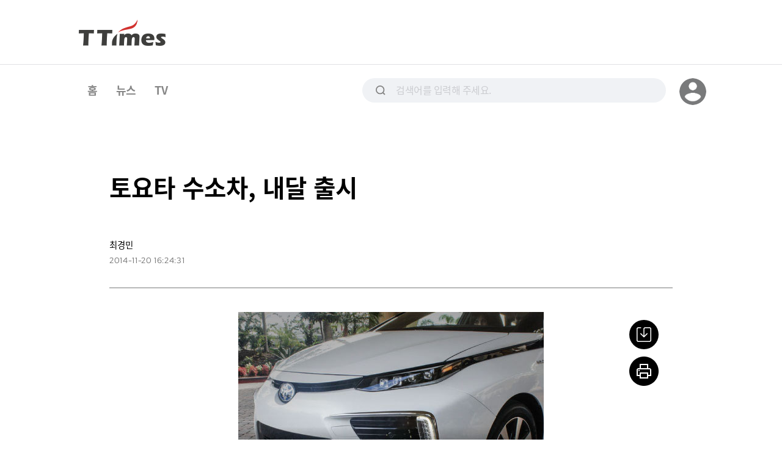

--- FILE ---
content_type: text/html; charset=UTF-8
request_url: https://www.ttimes.co.kr/article/2014112015307312517
body_size: 17793
content:
<!DOCTYPE html>
<html lang="ko">

<head>
    <meta charset="utf-8">
    <meta http-equiv="x-ua-compatible" content="ie=edge">
    <meta name="viewport" content="width=device-width, initial-scale=1, shrink-to-fit=no, maximum-scale=1.0, user-scalable=no">
    <meta name="csrf-token" content="TrbZdN1sG9czN709S6E15xjKaDRKQ1pWPVJH0ib8">

    <title>토요타 수소차, 내달 출시 - 티타임즈</title>

    <!-- Basic Meta Tags -->
    <meta name="robots" content="all" />
    <meta name="author" content="토요타 수소차, 내달 출시">
    <meta name="description" content="토요타는 내달 세계 최초로 수소차(FCV) &#039;미라이&#039;의 판매를 시작한다. 도요타 아키오 CEO는 &quot;자동차의 역사를 바꿀 것&quot;이라고 했지만, 전기차 시장을 이끌고 있는 엘론 머스크 테슬라 CEO는 수소차를 혹평했다. 미래 자동차의 주도권을 놓고&amp;nbsp;치열한&amp;nbsp;신경전도 이뤄지고 "/>
    <meta name="keywords" content="수소차,일론머스크"/>
    <meta name="copyright" content="토요타 수소차, 내달 출시"/>

    <!-- OpenGraph -->
    <meta property="og:type" content="article">
    <meta property="og:title" content="토요타 수소차, 내달 출시 - 티타임즈">
    <meta property="og:description" content="토요타는 내달 세계 최초로 수소차(FCV) &#039;미라이&#039;의 판매를 시작한다. 도요타 아키오 CEO는 &quot;자동차의 역사를 바꿀 것&quot;이라고 했지만, 전기차 시장을 이끌고 있는 엘론 머스크 테슬라 CEO는 수소차를 혹평했다. 미래 자동차의 주도권을 놓고&amp;nbsp;치열한&amp;nbsp;신경전도 이뤄지고 ">
    <meta property="og:url" content="https://www.ttimes.co.kr/article/2014112015307312517">
    <meta property="og:image" content="https://img.ttimes.co.kr/img/201411/2014112015307312517_list_61417.jpg" />
    <meta property="og:image:width" content="1200"/>
    <meta property="og:image:height" content="630"/>
    <meta property="og:article:author" content="티타임즈"/>
    <meta property="post:sharer_text" content="토요타 수소차, 내달 출시"/>

    <!--Twitter -->
    <meta name="twitter:card" content="summary_large_image">
    <meta name="twitter:site" content="@ttimes10">
	<meta name="twitter:title" content="토요타 수소차, 내달 출시 - 티타임즈">
	<meta name="twitter:description" content="토요타는 내달 세계 최초로 수소차(FCV) &#039;미라이&#039;의 판매를 시작한다. 도요타 아키오 CEO는 &quot;자동차의 역사를 바꿀 것&quot;이라고 했지만, 전기차 시장을 이끌고 있는 엘론 머스크 테슬라 CEO는 수소차를 혹평했다. 미래 자동차의 주도권을 놓고&amp;nbsp;치열한&amp;nbsp;신경전도 이뤄지고 ">
	<meta name="twitter:creator" content="@ttimes10">
	<meta name="twitter:image" content="https://img.ttimes.co.kr/img/201411/2014112015307312517_list_61417.jpg">
	<meta name="twitter:image:alt" content="토요타 수소차, 내달 출시">
	<meta name="twitter:domain" content="https://www.ttimes.co.kr">
	<meta name="twitter:app:name:iphone" content="티타임즈">
	<meta name="twitter:app:id:iphone" content="id951552415">
	<meta name="twitter:app:url:iphone" content="https://apps.apple.com/kr/app/id951552415">
	<meta name="twitter:app:name:ipad" content="티타임즈">
	<meta name="twitter:app:id:ipad" content="id951552415">
	<meta name="twitter:app:url:ipad" content="https://apps.apple.com/kr/app/id951552415">
	<meta name="twitter:app:name:googleplay" content="티타임즈">
	<meta name="twitter:app:id:googleplay" content="com.ttimes">
	<meta name="twitter:app:url:googleplay" content="https://play.google.com/store/apps/details?id=com.ttimes">

    <!-- Naver search -->
    <meta name="naver-site-verification" content="e0bda0bc3988b78553c35f8b2af180b232e3d616" />

    <link rel="shortcut icon" type="image/x-icon" href="//menu.ttimes.co.kr/www/images/icon/favicon.png">

    <link rel="icon" type="image/png" sizes="32x32" href="//menu.ttimes.co.kr/www/images/icon/favicon-32x32.png">
    <link rel="icon" type="image/png" sizes="96x96" href="//menu.ttimes.co.kr/www/images/icon/favicon-96x96.png">
    <link rel="icon" type="image/png" sizes="16x16" href="//menu.ttimes.co.kr/www/images/icon/favicon-16x16.png">
    <link rel="apple-touch-icon" sizes="57x57" href="//menu.ttimes.co.kr/www/images/icon/favicon-57x57.png">
    <link rel="apple-touch-icon" sizes="60x60" href="//menu.ttimes.co.kr/www/images/icon/favicon-60x60.png">
    <link rel="apple-touch-icon" sizes="72x72" href="//menu.ttimes.co.kr/www/images/icon/favicon-72x72.png">
    <link rel="apple-touch-icon" sizes="76x76" href="//menu.ttimes.co.kr/www/images/icon/favicon-76x76.png">
    <link rel="apple-touch-icon" sizes="114x114" href="//menu.ttimes.co.kr/www/images/icon/favicon-114x114.png">
    <link rel="apple-touch-icon" sizes="120x120" href="//menu.ttimes.co.kr/www/images/icon/favicon-120x120.png">
    <link rel="apple-touch-icon" sizes="144x144" href="//menu.ttimes.co.kr/www/images/icon/favicon-144x144.png">
    <link rel="apple-touch-icon" sizes="152x152" href="//menu.ttimes.co.kr/www/images/icon/favicon-152x152.png">
    <link rel="apple-touch-icon" sizes="180x180" href="//menu.ttimes.co.kr/www/images/icon/favicon-180x180.png">

    <meta name="apple-touch-icon" href="//menu.ttimes.co.kr/www/images/icon/t_sns_200.png">

    <link rel="canonical" href="https://www.ttimes.co.kr/article/2014112015307312517">

    <link rel="dns-prefetch" href="//menu.ttimes.co.kr">
<link rel="preconnect" href="//menu.ttimes.co.kr">

<link rel="preload" as="css" href="//menu.ttimes.co.kr/www/src/vendor-modules.css?id=28746fe02c069c4b1f3e">
<link rel="preload" as="css" href="//menu.ttimes.co.kr/www/src/policy.css?id=4448ca93be8971c3661e">
<link rel="preload" as="css" href="//menu.ttimes.co.kr/www/src/blogar.css?id=283ac260cb26f8530bdd">

<link rel="stylesheet" type="text/css" href="//menu.ttimes.co.kr/www/src/vendor-modules.css?id=28746fe02c069c4b1f3e">
<link rel="stylesheet" type="text/css" href="//menu.ttimes.co.kr/www/src/policy.css?id=4448ca93be8971c3661e">
<link rel="stylesheet" type="text/css" href="//menu.ttimes.co.kr/www/src/blogar.css?id=283ac260cb26f8530bdd">

<script type="text/javascript" src="//menu.ttimes.co.kr/www/src/manifest.js?id=401b86109e27acddce31"></script>
<script type="text/javascript" src="//menu.ttimes.co.kr/www/src/vendor-modules.js?id=9f3c35857cd29a511646" defer></script>
<script type="text/javascript" src="//menu.ttimes.co.kr/www/src/blogar-modules.js?id=e5b51ab4b95e423e260d"></script>
<script type="text/javascript" src="//menu.ttimes.co.kr/www/src/ttimes-modules.js?id=a1bd84e55f4688eb7931"></script>
<script type="text/javascript" src="//menu.ttimes.co.kr/www/src/layout-blogar.js?id=1565c0833b56b27599ab"></script>

<!-- Global site tag (gtag.js) - Google Analytics -->
<script async src="https://www.googletagmanager.com/gtag/js?id=UA-56219015-3"></script>
<script>
  window.dataLayer = window.dataLayer || [];
  function gtag(){dataLayer.push(arguments);}
  gtag('js', new Date());
  gtag('config', 'UA-56219015-3');
</script>



<script id="document-data" type="application/json">{"article":{"ATC_NO":"2014112015307312517","ATC_TYPE":"1","TITLE":"\ud1a0\uc694\ud0c0 \uc218\uc18c\ucc28, \ub0b4\ub2ec \ucd9c\uc2dc","MO_TITLE":null,"SUB_TITLE":null,"EDITOR_TEXT":null,"OUTDATE":"2014-11-20 16:24:31","SUMMARY":"\ud1a0\uc694\ud0c0\ub294 \ub0b4\ub2ec \uc138\uacc4 \ucd5c\ucd08\ub85c \uc218\uc18c\ucc28(FCV) \u0027\ubbf8\ub77c\uc774\u0027\uc758 \ud310\ub9e4\ub97c \uc2dc\uc791\ud55c\ub2e4. \ub3c4\uc694\ud0c0 \uc544\ud0a4\uc624 CEO\ub294 \u0022\uc790\ub3d9\ucc28\uc758 \uc5ed\uc0ac\ub97c \ubc14\uafc0 \uac83\u0022\uc774\ub77c\uace0 \ud588\uc9c0\ub9cc, \uc804\uae30\ucc28 \uc2dc\uc7a5\uc744 \uc774\ub04c\uace0 \uc788\ub294 \uc5d8\ub860 \uba38\uc2a4\ud06c \ud14c\uc2ac\ub77c CEO\ub294 \uc218\uc18c\ucc28\ub97c \ud639\ud3c9\ud588\ub2e4. \ubbf8\ub798 \uc790\ub3d9\ucc28\uc758 \uc8fc\ub3c4\uad8c\uc744 \ub193\uace0\u0026nbsp;\uce58\uc5f4\ud55c\u0026nbsp;\uc2e0\uacbd\uc804\ub3c4 \uc774\ub904\uc9c0\uace0 \uc788\ub294 \uc148. \/\uc0ac\uc9c4=Let\u0027s CC","CONTENTS":"\u003Cp\u003E\ud1a0\uc694\ud0c0\ub294 \ub0b4\ub2ec \uc138\u003C\/p\u003E\u003Cp\u003E\uacc4 \ucd5c\ucd08\ub85c \uc218\uc18c\ucc28(FCV) \u0027\ubbf8\ub77c\uc774\u0027\uc758 \ud310\ub9e4\ub97c \uc2dc\uc791\ud55c\ub2e4. \ub3c4\uc694\ud0c0 \uc544\ud0a4\uc624 CEO\ub294 \u0022\uc790\ub3d9\ucc28\uc758 \uc5ed\uc0ac\ub97c \ubc14\uafc0 \uac83\u0022\uc774\ub77c\uace0 \ud588\uc9c0\ub9cc, \uc804\uae30\ucc28 \uc2dc\uc7a5\uc744 \uc774\ub04c\uace0 \uc788\ub294 \uc5d8\ub860 \uba38\uc2a4\ud06c \ud14c\uc2ac\ub77c CEO\ub294 \uc218\uc18c\ucc28\ub97c \ud639\ud3c9\ud588\ub2e4. \ubbf8\ub798 \uc790\ub3d9\ucc28\uc758 \uc8fc\ub3c4\uad8c\uc744 \ub193\uace0\u0026nbsp;\uce58\uc5f4\ud55c\u0026nbsp;\uc2e0\uacbd\uc804\ub3c4 \uc774\ub904\uc9c0\uace0 \uc788\ub294 \uc148. \/\uc0ac\uc9c4=Let\u0027s CC\u003C\/p\u003E","BOOKMARK_CNT":3,"LIKE_CNT":3,"VIEW_CNT":1414,"CONTENTS_EDITOR":"quill","WRITERS":[{"USER_NAME":"\ucd5c\uacbd\ubbfc","WRT_POS":"","WRT_PART":"","USER_EMAIL":""}],"KEYWORDS":["\uc218\uc18c\ucc28","\uc77c\ub860\uba38\uc2a4\ud06c"],"ARTICLE_SERIES":[],"RECOMMENDS":[],"SOURCES":[],"CARDS":[{"SRC_NO":461,"IMG_URL":"\/\/img.ttimes.co.kr\/img\/201411\/2014112015307312517_28673.jpg","VOD_URL":null,"CAPTION":"null","ORDER":1,"BOOKMARK":false},{"SRC_NO":462,"IMG_URL":"\/\/img.ttimes.co.kr\/img\/201411\/2014112015307312517_85783.jpg","VOD_URL":null,"CAPTION":"null","ORDER":2,"BOOKMARK":false},{"SRC_NO":463,"IMG_URL":"\/\/img.ttimes.co.kr\/img\/201411\/2014112015307312517_21515.jpg","VOD_URL":null,"CAPTION":"null","ORDER":3,"BOOKMARK":false},{"SRC_NO":464,"IMG_URL":"\/\/img.ttimes.co.kr\/img\/201411\/2014112015307312517_27503.jpg","VOD_URL":null,"CAPTION":"null","ORDER":4,"BOOKMARK":false},{"SRC_NO":465,"IMG_URL":"\/\/img.ttimes.co.kr\/img\/201411\/2014112015307312517_42623.jpg","VOD_URL":null,"CAPTION":"null","ORDER":5,"BOOKMARK":false},{"SRC_NO":466,"IMG_URL":"\/\/img.ttimes.co.kr\/img\/201411\/2014112015307312517_56946.jpg","VOD_URL":null,"CAPTION":"null","ORDER":6,"BOOKMARK":false}],"OUTSIDES":[],"LIST_IMG":"\/\/img.ttimes.co.kr\/img\/201411\/2014112015307312517_list_61417.jpg","BOOKMARK":false,"SERIES":null,"BEST_CLICK":{"articles":[{"ATC_NO":"2024102517237793367","ATC_TYPE":"1","SUMMARY":"\u0027Z\uc138\ub300\uc758 ESPN\u0027\uc774\ub77c\ub294 \ucc2c\uc0ac\ub97c \ubc1b\uc558\ub358 \ubbf8\ub514\uc5b4 \uc2a4\ud0c0\ud2b8\uc5c5 \u0027\uc624\ubc84\ud0c0\uc784\u0027(Overtime). \uc624\ubc84\ud0c0\uc784\uc740 2021\ub144 \u0027OTE\u0027(Overtime Elite)\ub77c\ub294 \uc2e0\uc0dd \ub18d\uad6c\ub9ac\uadf8\ub97c \ucd9c\ubc94\uc2dc\ucf1c \uc778\uae30\ub97c \ub04c\uc5c8\ub2e4. OTE\ub294 \ubb34\uc5c7\uc774 \ud2b9\ubcc4\ud588\uae38\ub798 NBA\uc758 \ub098\ub77c\uc5d0\uc11c \uc131\uacf5\ud560 \uc218 \uc788\uc5c8\uc744\uae4c?","TITLE":"\uc81c\ud504 \ubca0\uc774\uc870\uc2a4 \ud22c\uc790\ubc1b\uc544 \ub18d\uad6c\ub9ac\uadf8 \ub9cc\ub4e0 \ubbf8\ub514\uc5b4 \uc2a4\ud0c0\ud2b8\uc5c5","MO_TITLE":null,"SUB_TITLE":null,"STATUS":"1","VIEW_CNT":7693,"LIKE_CNT":41,"BOOKMARK_CNT":3,"OUTDATE":"2024-10-28 09:51:07","BOOKMARK":false,"KEYWORDS":["\uc2a4\ud3ec\uce20","\ub274\ubbf8\ub514\uc5b4","\uc2a4\ud0c0\ud2b8\uc5c5"],"LIST_IMG":"\/\/img.ttimes.co.kr\/img\/202410\/2024102517237793367_list_54507.jpg","IMG_WIDTH":"283","IMG_HEIGHT":"240","WRITERS":[{"WRT_NAME":"\uc774\uc0ac\ubbfc","WRT_POS":"\uae30\uc790"},{"WRT_NAME":"\ubc15\uc218\ud615","WRT_POS":"\uc601\uc0c1\ub514\uc790\uc774\ub108"}],"VIDEO_FLAG":"0"},{"ATC_NO":"2024082617267777423","ATC_TYPE":"1","SUMMARY":"\uc2a4\ud0c0\ubc85\uc2a4\uac00 \uc0c8 CEO\ub97c \uc120\uc784\ud588\ub2e4\ub294 \uc18c\uc2dd\uc774 \uc804\ud574\uc9c0\uc790\ub9c8\uc790 \uc2dc\uc7a5\uc774 \uc989\uac01 \ubc18\uc751\ud588\uc2b5\ub2c8\ub2e4. \uc62c\ud574 \ub0b4\ub0b4 \ud558\ub77d\uc138\uc774\ub358 \uc8fc\uac00\ub97c \ud558\ub8e8\ub9cc\uc5d0 \ud68c\ubcf5\ud558\uace0, \ud558\uc6cc\ub4dc \uc290\uce20 \uc804 \uc2a4\ud0c0\ubc85\uc2a4 \ud68c\uc7a5\ub3c4 \u0022\ud648\ub7f0\uc744 \ucce4\ub2e4\u0022\uba70 \uae30\ubed0\ud588\uc8e0.\ucee4\ud53c\uc640\ub294 \uc544\ubb34 \uc0c1\uad00 \uc5c6\uc5b4 \ubcf4\uc774\ub294 \uba55\uc2dc\uce78 \ud328\uc2a4\ud2b8\ud478\ub4dc \ud504\ub79c\ucc28\uc774\uc988 \uce58\ud3f4\ub808\uc758 CEO \ube0c\ub77c\uc774\uc5b8 \ub2c8\ucf5c\uc5d0\uac8c \ub300\uccb4 \uc5b4\ub5a4 \ub2a5\ub825\uc774 \uc788\uae30\uc5d0 \uc774\ub7f0 \ud658\ud638\ub97c \ubc1b\ub294 \uac83\uc77c\uae4c\uc694?","TITLE":"\uc2a4\ud0c0\ubc85\uc2a4 \uc0c8 CEO\ub294 \uc5b4\ub5a4 \uc0ac\ub78c\uc774\uae30\uc5d0 \uc2dc\uc7a5\uc774 \ud658\ud638\ud560\uae4c?","MO_TITLE":null,"SUB_TITLE":null,"STATUS":"1","VIEW_CNT":14457,"LIKE_CNT":37,"BOOKMARK_CNT":9,"OUTDATE":"2024-08-27 11:16:36","BOOKMARK":false,"KEYWORDS":["\uc2a4\ud0c0\ubc85\uc2a4","\ube0c\ub77c\uc774\uc5b8\ub2c8\ucf5c","CEO"],"LIST_IMG":"\/\/img.ttimes.co.kr\/img\/202408\/2024082617267777423_list_24670.jpg","IMG_WIDTH":"283","IMG_HEIGHT":"240","WRITERS":[{"WRT_NAME":"\ubc30\uc18c\uc9c4","WRT_POS":"\uae30\uc790"},{"WRT_NAME":"\ubc15\uc758\uc815","WRT_POS":"\uc601\uc0c1\ub514\uc790\uc774\ub108"}],"VIDEO_FLAG":"0"},{"ATC_NO":"2024081318027795363","ATC_TYPE":"1","SUMMARY":"\ucd5c\uadfc \uc6d4\ub9c8\ud2b8\uc640 \ud0c0\uae43\uc774 1\uc2dc\uac04 \ubc30\uc1a1\uc744 \uc55e\uc138\uc6cc \ub9e4\uc12d\uac8c \uc544\ub9c8\uc874\uc744 \ucd94\uaca9\ud558\uace0 \uc788\ub2e4. \uace0\uac1d\uacfc \uac00\uae4c\uc6b4 \ub9e4\uc7a5\uc744 \ubb3c\ub958\ucc3d\uace0 \uc0bc\uc544 \uc774\ud2c0 \ub0b4 \ubb34\ub8cc \ubc30\uc1a1\uc744 \uc55e\uc138\uc6b4 \uc544\ub9c8\uc874\uc758 \ubb3c\ub958 \uacbd\uc7c1\ub825\uc744 \uc704\ud611\ud558\uace0 \uc788\ub294 \uac83\uc774\ub2e4. \uc544\ub9c8\uc874\uc740 \ubb3c\ub958\ub9dd \uac1c\ud3b8\uc5d0 \ub9c9\ub300\ud55c \ud22c\uc790\ub97c \uc774\uc5b4\uac00\uba70 \uc6d4\ub9c8\ud2b8\uc640 \ud0c0\uae43\uc758 \ucd94\uaca9\uc744 \ubfcc\ub9ac\uce58\ub824 \ud55c\ub2e4. \ube60\ub978 \ubc30\uc1a1\uc758 \uc81c\uc655\uc774\ub77c\ub294 \ud0c0\uc774\ud2c0\uc744 \uc218\uc131\ud558\uae30 \uc704\ud55c \uc544\ub9c8\uc874\uc758 \ubb3c\ub958 \uc804\ub7b5\uc744 \uc18c\uac1c\ud55c\ub2e4.","TITLE":"\u0027\ube60\ub978 \ubc30\uc1a1\uc758 \uc81c\uc655\u0027 \uc544\ub9c8\uc874\uc758 4\uc2dc\uac04 \ubc30\uc1a1 \uc804\ub7b5","MO_TITLE":null,"SUB_TITLE":null,"STATUS":"1","VIEW_CNT":7328,"LIKE_CNT":21,"BOOKMARK_CNT":0,"OUTDATE":"2024-08-13 18:18:23","BOOKMARK":false,"KEYWORDS":["\uc544\ub9c8\uc874","\ud480\ud544\uba3c\ud2b8","\uc6d4\ub9c8\ud2b8"],"LIST_IMG":"\/\/img.ttimes.co.kr\/img\/202408\/2024081318027795363_list_60798.jpg","IMG_WIDTH":"283","IMG_HEIGHT":"240","WRITERS":[{"WRT_NAME":"\ucd5c\ud615\uade0","WRT_POS":"\uae30\uc790"},{"WRT_NAME":"\ubc15\uc218\ud615","WRT_POS":"\uc601\uc0c1\ub514\uc790\uc774\ub108"}],"VIDEO_FLAG":"0"},{"ATC_NO":"2024080617237742593","ATC_TYPE":"1","SUMMARY":"\ud488\uc9c8 \uae30\uc900\uc774 \uae50\uae50\ud558\uae30\ub85c \uc720\uba85\ud55c \ud640\ud478\ub4dc\uc5d0\uc11c \uac00\uc7a5 \ub9ce\uc774 \ud314\ub9ac\ub294 \ub9e5\uc8fc\ub294 \ub2e4\ub984\uc544\ub2cc \u0027\uc560\uc2ac\ub808\ud2f1 \ube0c\ub8e8\uc789\u0027(Athletic Brewing)\uc785\ub2c8\ub2e4. \ud765\ubbf8\ub85c\uc6b4 \uac83\uc740 \uc774 \ub9e5\uc8fc\ub294 \u0027\ucde8\ud558\uc9c0 \uc54a\ub294 \ubb34\uc54c\ucf54\uc62c \ub9e5\uc8fc\u0027\ub77c\ub294 \uac83\uc774\uc8e0. 100\ub144\uc774 \ub118\ub294 \uc5ed\uc0ac\uc758 \ud558\uc774\ub124\ucf04, \ubc84\ub4dc\uc640\uc774\uc800\ub97c \uaebe\uc740 \ubb34\uc54c\ucf54\uc62c \ub9e5\uc8fc\uc758 \uc131\uacf5\ube44\uacb0\uc740 \ubb34\uc5c7\uc77c\uae4c\uc694?","TITLE":"\ud558\uc774\ub124\ucf04\uacfc \ubc84\ub4dc\uc640\uc774\uc800\ub97c \ub118\uc5b4\uc120 8\ub144\ucc28 \ub9e5\uc8fc \uc2a4\ud0c0\ud2b8\uc5c5\uc758 \ube44\uacb0","MO_TITLE":null,"SUB_TITLE":null,"STATUS":"1","VIEW_CNT":6313,"LIKE_CNT":27,"BOOKMARK_CNT":6,"OUTDATE":"2024-08-06 17:54:21","BOOKMARK":false,"KEYWORDS":["\ub9e5\uc8fc","\ubb34\uc54c\ucf54\uc62c","\uc560\uc2ac\ub808\ud2f1"],"LIST_IMG":"\/\/img.ttimes.co.kr\/img\/202408\/2024080617237742593_list_53578.jpg","IMG_WIDTH":"283","IMG_HEIGHT":"240","WRITERS":[{"WRT_NAME":"\ucd5c\ud615\uade0","WRT_POS":"\uae30\uc790"},{"WRT_NAME":"\ubc15\uc218\ud615","WRT_POS":"\uc601\uc0c1\ub514\uc790\uc774\ub108"}],"VIDEO_FLAG":"0"},{"ATC_NO":"2024080515187780526","ATC_TYPE":"1","SUMMARY":"\ub9ce\uc740 \uae30\uc5c5\uc774 \uc0dd\uc131\ud615AI\ub97c \uc801\uc6a9\ud574 \uc5c5\ubb34 \ud6a8\uc728\ud654\ub97c \ud1b5\ud55c \ube44\uc6a9 \uc808\uac10, \uace0\uac1d\uacbd\ud5d8 \uac1c\uc120\uc5d0 \ub098\uc11c\uace0 \uc788\uc2b5\ub2c8\ub2e4. \uc2a4\uc6e8\ub374\uc5d0\uc11c \uc2dc\uc791\ud574 \uc138\uacc4\uc801 \ud540\ud14c\ud06c \ud68c\uc0ac\ub85c \uc131\uc7a5\ud558\uace0 \uc788\ub294 \ud074\ub77c\ub098\uac00 \uc5b4\ub5bb\uac8c \uc0dd\uc131\ud615AI\ub97c \ud1b5\ud574 \uc5f0 4\ucc9c\ub9cc\ub2ec\ub7ec(500\uc5b5\uc6d0)\uc758 \ube44\uc6a9\uc744 \uc808\uac10\ud560 \uc218 \uc788\uac8c \ub410\ub294\uc9c0 \uc18c\uac1c\ud569\ub2c8\ub2e4.","TITLE":"\ud074\ub77c\ub098\uac00 \uc0dd\uc131AI\ub85c \uc5f0 500\uc5b5\uc6d0 \uc808\uac10\ud558\uac8c \ub41c \ube44\uacb0","MO_TITLE":null,"SUB_TITLE":null,"STATUS":"1","VIEW_CNT":5843,"LIKE_CNT":23,"BOOKMARK_CNT":5,"OUTDATE":"2024-08-05 15:22:58","BOOKMARK":false,"KEYWORDS":["BNPL","IPO","\ucc57\ubd07"],"LIST_IMG":"\/\/img.ttimes.co.kr\/img\/202408\/2024080515187780526_list_58488.jpg","IMG_WIDTH":"283","IMG_HEIGHT":"240","WRITERS":[{"WRT_NAME":"\uc774\uc0ac\ubbfc","WRT_POS":"\uae30\uc790"},{"WRT_NAME":"\ub958\uc9c0\uc778","WRT_POS":"\uc601\uc0c1\ub514\uc790\uc774\ub108"}],"VIDEO_FLAG":"0"},{"ATC_NO":"2024080111337729627","ATC_TYPE":"1","SUMMARY":"30\ub144\uac04 \uc5f0\ud3c9\uade0 66%. \uc9d0 \uc0ac\uc774\uba3c\uc2a4(Jim Simons)\uac00 \uc138\uc6b4 \ud5e4\uc9c0\ud380\ub4dc \u0027\ub974\ub124\uc0c1\uc2a4 \ud14c\ud06c\ub180\ub85c\uc9c0\u0027(Renaissance Technologies)\uc758 \u0027\uba54\ub2ec\ub9ac\uc628 \ud380\ub4dc\u0027(Medalion Fund)\uac00 \uc138\uc6b4 \uae30\ub85d\uc785\ub2c8\ub2e4.\ucc9c\uc7ac \uc218\ud559\uc790\uc774\uc790 \u0027AI \ud22c\uc790\uc758 \uac1c\ucc99\uac00\u0027\ub85c \ubd88\ub9ac\uae30\ub3c4 \ud55c \uc0ac\uc774\uba3c\uc2a4\uc758 \ube44\uacb0\uc740 \ubb34\uc5c7\uc77c\uae4c\uc694?","TITLE":"30\ub144\uac04 \uc5f0\ud3c9\uade0 66% \ud380\ub4dc \uc218\uc775\ub960 \uae30\ub85d\ud55c \uc218\ud559\uc790\uc758 \ube44\uacb0","MO_TITLE":null,"SUB_TITLE":null,"STATUS":"1","VIEW_CNT":21232,"LIKE_CNT":30,"BOOKMARK_CNT":6,"OUTDATE":"2024-08-02 09:44:47","BOOKMARK":false,"KEYWORDS":["\ud22c\uc790","\ud5e4\uc9c0\ud380\ub4dc","\uc54c\uace0\ub9ac\uc998"],"LIST_IMG":"\/\/img.ttimes.co.kr\/img\/202408\/2024080111337729627_list_26940.jpg","IMG_WIDTH":"283","IMG_HEIGHT":"240","WRITERS":[{"WRT_NAME":"\uc774\uc0ac\ubbfc","WRT_POS":"\uae30\uc790"},{"WRT_NAME":"\ubc15\uc218\ud615","WRT_POS":"\uc601\uc0c1\ub514\uc790\uc774\ub108"}],"VIDEO_FLAG":"0"},{"ATC_NO":"2024072916407767975","ATC_TYPE":"1","SUMMARY":"\ubbf8\uad6d\uacfc \uc911\uad6d\uc758 \ubb34\uc5ed\ubd84\uc7c1\uc758 \uc0c8\ub85c\uc6b4 \uaca9\uc804\uc9c0\ub85c \uc81c\uc57d, \ubc14\uc774\uc624 \ubd84\uc57c\uac00 \ub5a0\uc624\ub974\uace0 \uc788\ub2e4. \ubbf8\uad6d\uc740 \uc911\uad6d \ubc14\uc774\uc624 \ud68c\uc0ac\uc758 \uac70\ub798\ub97c 2032\ub144\ubd80\ud130 \uae08\uc9c0\ud558\ub294 \ub0b4\uc6a9\uc758 \u0027\uc0dd\ubb3c\ubcf4\uc548\ubc95\u0027\uc744 \ucd08\ub2f9\uc801\uc73c\ub85c \ucd94\uc9c4 \uc911\uc774\ub2e4. \ub610 \ubbf8 \ubc14\uc774\uc624 \uc758\uc57d\ud488 \uac1c\ubc1c\uacfc \uc0dd\uc0b0\ud68c\uc0ac\uc5d0 \uc778\uc13c\ud2f0\ube0c\ub97c \uc81c\uacf5\ud558\ub294 \ubc14\uc774\uc624 \ubd84\uc57c \u0027\uba54\uc774\ub4dc \uc778 \uc544\uba54\ub9ac\uce74\u0027 \uc804\ub7b5\uc744 \uac00\uc18d\ud654\ud558\uace0 \uc788\ub2e4. \ub9c8\uce58 \ubbf8\uad6d\uc5d0\uc11c \ubc18\ub3c4\uccb4\ub97c \uc0dd\uc0b0\ud558\uace0 \uc18c\uc7ac\uc640 \ubd80\ud488\uc744 \uc911\uad6d\uacfc \uac70\ub798\ud558\uc9c0 \uc54a\ub294 \uae30\uc5c5\uc5d0\ub9cc \uc778\uc13c\ud2f0\ube0c\ub97c \uc81c\uacf5\ud558\ub294 \u0027\ubc14\uc774\uc624\ud310 \uce69\uc2a4(Chips)\u0027 \uc815\ucc45\uc774\ub2e4. \uc65c \ubbf8\uad6d\uc740 \ubc14\uc774\uc624 \ubd84\uc57c\uc5d0\uc11c \uc911\uad6d\uacfc\uc758 \ub514\ucee4\ud50c\ub9c1\uc744 \uc2dc\ub3c4\ud558\uace0 \uc788\ub294 \uac83\uc77c\uae4c?","TITLE":"\ubbf8\uad6d\uc774 \u0027\ubc14\uc774\uc624\ud310 \uce69\uc2a4(Chips)\u0027 \uc815\ucc45\uc744 \ubc00\uc5b4\ubd99\uc774\ub294 \uc774\uc720","MO_TITLE":null,"SUB_TITLE":null,"STATUS":"1","VIEW_CNT":4722,"LIKE_CNT":13,"BOOKMARK_CNT":2,"OUTDATE":"2024-07-29 16:55:47","BOOKMARK":false,"KEYWORDS":["\ubbf8\uad6d","\uc911\uad6d","\ubc14\uc774\uc624"],"LIST_IMG":"\/\/img.ttimes.co.kr\/img\/202407\/2024072916407767975_list_84030.jpg","IMG_WIDTH":"283","IMG_HEIGHT":"240","WRITERS":[{"WRT_NAME":"\ucd5c\ud615\uade0","WRT_POS":"\uae30\uc790"},{"WRT_NAME":"\ub958\uc9c0\uc778","WRT_POS":"\uc601\uc0c1\ub514\uc790\uc774\ub108"}],"VIDEO_FLAG":"0"},{"ATC_NO":"2024072414017770991","ATC_TYPE":"1","SUMMARY":"\ubbf8\uad6d \uace0\uae09 \ubc31\ud654\uc810\uc758 \uc591\ub300 \uc0b0\ub9e5\uc774\ub358 \u0027\uc0ad\uc2a4 \ud53c\ud504\uc2a4 \uc560\ube44\ub274\u0027\uc640 \u0027\ub2c8\ub9cc \ub9c8\ucee4\uc2a4\u0027\uac00 \ucd5c\uadfc \ud569\ubcd1\uc744 \uc120\uc5b8\ud588\uc2b5\ub2c8\ub2e4. 100\ub144 \ub118\ub294 \ub77c\uc774\ubc8c \uad00\uacc4\ub97c \uccad\uc0b0\ud558\uace0 \uc190\uc744 \uc7a1\uc740 \uac74 \uba85\ud488 \ube0c\ub79c\ub4dc\uc5d0 \uc6b0\uc704\ub97c \ub0b4\uc8fc\uace0 \ucabc\uadf8\ub77c\ub4e0 \ubc31\ud654\uc810 \uc5c5\uacc4\uac00 \uc0b4\uc544\ub0a8\uae30 \uc704\ud574 \ud0dd\ud55c \uc5b4\uca54 \uc218 \uc5c6\ub294 \uc120\ud0dd\uc774\uc5c8\uc2b5\ub2c8\ub2e4. \uadf8\ub7f0\ub370 \uc774 \ud569\ubcd1\uc744 \ub4a4\uc5d0\uc11c \ub3c4\uc6b4 \uc544\ub9c8\uc874\uc5d0\ub294 \uc5b4\ub5a4 \ub178\ub9bc\uc218\uac00 \uc788\uc5c8\ub358 \uac83\uc77c\uae4c\uc694?","TITLE":"\uc544\ub9c8\uc874\uc740 \uc65c \ubbf8\uad6d \uc591\ub300 \ubc31\ud654\uc810\uc758 \ud569\ubcd1\uc744 \ub3c4\uc654\uc744\uae4c?","MO_TITLE":null,"SUB_TITLE":null,"STATUS":"1","VIEW_CNT":6212,"LIKE_CNT":15,"BOOKMARK_CNT":1,"OUTDATE":"2024-07-24 14:01:48","BOOKMARK":false,"KEYWORDS":["\ubc31\ud654\uc810","\uc720\ud1b5","\uba85\ud488"],"LIST_IMG":"\/\/img.ttimes.co.kr\/img\/202407\/2024072414017770991_list_53521.jpg","IMG_WIDTH":"283","IMG_HEIGHT":"240","WRITERS":[{"WRT_NAME":"\ubc30\uc18c\uc9c4","WRT_POS":"\uae30\uc790"},{"WRT_NAME":"\ub958\uc9c0\uc778","WRT_POS":"\uc601\uc0c1\ub514\uc790\uc774\ub108"}],"VIDEO_FLAG":"0"},{"ATC_NO":"2024071917017739679","ATC_TYPE":"1","SUMMARY":"\u0022\ucc9c\uad6d\uc5d0\uc11c \ub9fa\uc740 \uacb0\ud63c\uacfc \uac19\ub2e4\u0022\ub294 \ud3c9\uac00\ub97c \ubc1b\ub358 \uc624\ud508AI\uc640 MS\uc758 \ub3d9\ub9f9\uc5d0 \uade0\uc5f4\uc774 \uac00\uace0 \uc788\ub2e4. \uc624\ud508AI\ub294 \uae30\uc5c5\uc6a9 \uc11c\ube44\uc2a4\ub97c \ucd9c\uc2dc\ud558\uace0, \ub370\uc774\ud130\uc13c\ud130 \uad6c\ucd95\uc744 \uc704\ud55c \uc790\uae08 \ubaa8\uae08\uc5d0 \ub4e4\uc5b4\uac00 MS\uc758 \uc0ac\uc5c5 \uc601\uc5ed\uc5d0 \uce68\ubc94\ud574 \ub4e4\uc5b4\uac08 \uc870\uc9d0\uc744 \ubcf4\uc778\ub2e4. \ub450 \uc0ac\uc5c5 \uc601\uc5ed\uc744 \uc8fc\ub825\uc73c\ub85c \uc0bc\uace0 \uc788\ub294 MS\uc5d0 \uc0ac\uc2e4\uc0c1 \uc120\uc804\ud3ec\uace0\ub97c \ub0a0\ub9b0 \uac83\uc774\ub2e4. MS\ub294 \uc774\uc5d0 \ub300\uc751\ud574 \ub3c5\uc790 \ucd08\uac70\ub300 \uc5b8\uc5b4\ubaa8\ub378(LLM)\uc744 \uac1c\ubc1c\ud558\uace0, \ud074\ub77c\uc6b0\ub4dc \uc11c\ube44\uc2a4 \uc560\uc800\uc640 \ubaa8\ubc14\uc77c \ud0a4\ubcf4\ub4dc \uc2a4\uc704\ud504\ud2b8\ud0a4, \uc708\ub3c4\uc6b0 \uae30\ubc18 AI \uc0dd\ud0dc\uacc4\ub97c \uad6c\ucd95\ud558\uace0 \uc788\ub2e4. \ud074\ub77c\uc6b0\ub4dc\uc5d0\uc11c \ub514\ubc14\uc774\uc2a4\uc5d0 \uc774\ub974\ub294 \ubaa8\ub4e0 \uc601\uc5ed\uc5d0\uc11c \uc624\ud508AI\ub97c \ubb3c \uc0d0 \ud2c8 \uc5c6\uc774 \ud3ec\uc704\ud558\ub294 \uc804\ub7b5\uc774\ub2e4. \uc560\ud50c\uacfc \uc190\uc7a1\uace0 \ubaa8\ubc14\uc77c AI \uc0dd\ud0dc\uacc4 \ud655\uc7a5\uc5d0 \uc2dc\ub3d9\uc744 \uac78\uace0 \uc788\ub294 \uc624\ud508AI\uc5d0 \uacac\uc81c\uad6c\ub97c \ub0a0\ub9b0 \uac83\uc774\ub2e4. \ub450 \ud68c\uc0ac\ub294 \uc65c \uce5c\uad6c\uc5d0\uc11c \uc801\uc73c\ub85c \ub3cc\ubcc0\ud55c \uac78\uae4c?","TITLE":"\uce5c\uad6c\uc5d0\uc11c \uc801\uc73c\ub85c \ub3cc\ubcc0\ud55c \uc624\ud508AI\uc640 MS","MO_TITLE":null,"SUB_TITLE":null,"STATUS":"1","VIEW_CNT":19584,"LIKE_CNT":10,"BOOKMARK_CNT":0,"OUTDATE":"2024-07-19 17:15:00","BOOKMARK":false,"KEYWORDS":["\uc624\ud508AI","MS","LLM"],"LIST_IMG":"\/\/img.ttimes.co.kr\/img\/202407\/2024071917017739679_list_11883.jpg","IMG_WIDTH":"283","IMG_HEIGHT":"240","WRITERS":[{"WRT_NAME":"\ucd5c\ud615\uade0","WRT_POS":"\uae30\uc790"},{"WRT_NAME":"\ubc15\uc218\ud615","WRT_POS":"\uc601\uc0c1\ub514\uc790\uc774\ub108"}],"VIDEO_FLAG":"0"},{"ATC_NO":"2024071115007744367","ATC_TYPE":"1","SUMMARY":"\ud53c\uaddc\uc5b4AI\ub294 \ucc3d\uc5c5 3\ub144\ucc28 \uc2e0\uc0dd \ub85c\ubd07 \uc2a4\ud0c0\ud2b8\uc5c5\uc785\ub2c8\ub2e4. \uadf8\ub7fc\uc5d0\ub3c4 \uc120\ubc1c\uc8fc\uc790 \ubcf4\uc2a4\ud134 \ub2e4\uc774\ub0b4\ubbf9\uc2a4, \ud14c\uc2ac\ub77c \ubabb\uc9c0 \uc54a\uc740 \uad00\uc2ec\uc744 \ubc1b\uace0, \ub450 \ud68c\uc0ac\ub97c \uc704\ud611\ud560 \uc815\ub3c4\ub85c \uae30\uc220 \uc218\uc900\uc774 \ub192\ub2e4\ub294 \ud3c9\uac00\ub97c \ubc1b\uace0 \uc788\uc2b5\ub2c8\ub2e4. \ucc3d\uc5c5\uc790 \ube0c\ub81b \uc560\ub4dc\ucf55\uc740 \u0027\ud3ec\uc2a4\ud2b8 \uc77c\ub860 \uba38\uc2a4\ud06c\u0027\ub77c\ub294 \ubcc4\uba85\uae4c\uc9c0 \uc5bb\uc744 \uc815\ub3c4\uc774\uc8e0. \ud6c4\ubc1c\uc8fc\uc790 \ud53c\uaddc\uc5b4AI\uc758 \ud734\uba38\ub178\uc774\ub4dc \uc804\ub7b5\uc744 \uc18c\uac1c\ud569\ub2c8\ub2e4.","TITLE":"\ud14c\uc2ac\ub77c \uc704\ud611\ud558\ub294 3\ub144\ucc28 \ub85c\ubd07 \uc2a4\ud0c0\ud2b8\uc5c5 \u2018\ud53c\uaddc\uc5b4AI\u2019","MO_TITLE":null,"SUB_TITLE":null,"STATUS":"1","VIEW_CNT":13179,"LIKE_CNT":25,"BOOKMARK_CNT":5,"OUTDATE":"2024-07-11 17:48:55","BOOKMARK":false,"KEYWORDS":["\ud53c\uaddc\uc5b4AI","\ud14c\uc2ac\ub77c","\ubcf4\uc2a4\ud134\ub2e4\uc774\ub0b4\ubbf9\uc2a4"],"LIST_IMG":"\/\/img.ttimes.co.kr\/img\/202407\/2024071115007744367_list_30790.jpg","IMG_WIDTH":"283","IMG_HEIGHT":"240","WRITERS":[{"WRT_NAME":"\ucd5c\ud615\uade0","WRT_POS":"\uae30\uc790"},{"WRT_NAME":"\ubc15\uc218\ud615","WRT_POS":"\uc601\uc0c1\ub514\uc790\uc774\ub108"}],"VIDEO_FLAG":"0"}],"limit":10,"next":{"nextSort":"2024-07-11 17:48:55","nextExcpKeyArr":["2024071115007744367"],"nextPage":0,"nextGetUrl":"https:\/\/www.ttimes.co.kr\/ajax\/article-list\/bestClickCard"}}},"params":[],"alert":[],"confirm":[],"pageName":"article.show","memData":[],"contentsData":{"ATC_NO":"2014112015307312517","ATC_TYPE":"1","TITLE":"\ud1a0\uc694\ud0c0 \uc218\uc18c\ucc28, \ub0b4\ub2ec \ucd9c\uc2dc","MO_TITLE":null,"SUB_TITLE":null,"EDITOR_TEXT":null,"OUTDATE":"2014-11-20 16:24:31","SUMMARY":"\ud1a0\uc694\ud0c0\ub294 \ub0b4\ub2ec \uc138\uacc4 \ucd5c\ucd08\ub85c \uc218\uc18c\ucc28(FCV) \u0027\ubbf8\ub77c\uc774\u0027\uc758 \ud310\ub9e4\ub97c \uc2dc\uc791\ud55c\ub2e4. \ub3c4\uc694\ud0c0 \uc544\ud0a4\uc624 CEO\ub294 \u0022\uc790\ub3d9\ucc28\uc758 \uc5ed\uc0ac\ub97c \ubc14\uafc0 \uac83\u0022\uc774\ub77c\uace0 \ud588\uc9c0\ub9cc, \uc804\uae30\ucc28 \uc2dc\uc7a5\uc744 \uc774\ub04c\uace0 \uc788\ub294 \uc5d8\ub860 \uba38\uc2a4\ud06c \ud14c\uc2ac\ub77c CEO\ub294 \uc218\uc18c\ucc28\ub97c \ud639\ud3c9\ud588\ub2e4. \ubbf8\ub798 \uc790\ub3d9\ucc28\uc758 \uc8fc\ub3c4\uad8c\uc744 \ub193\uace0\u0026nbsp;\uce58\uc5f4\ud55c\u0026nbsp;\uc2e0\uacbd\uc804\ub3c4 \uc774\ub904\uc9c0\uace0 \uc788\ub294 \uc148. \/\uc0ac\uc9c4=Let\u0027s CC","CONTENTS":"\u003Cp\u003E\ud1a0\uc694\ud0c0\ub294 \ub0b4\ub2ec \uc138\u003C\/p\u003E\u003Cp\u003E\uacc4 \ucd5c\ucd08\ub85c \uc218\uc18c\ucc28(FCV) \u0027\ubbf8\ub77c\uc774\u0027\uc758 \ud310\ub9e4\ub97c \uc2dc\uc791\ud55c\ub2e4. \ub3c4\uc694\ud0c0 \uc544\ud0a4\uc624 CEO\ub294 \u0022\uc790\ub3d9\ucc28\uc758 \uc5ed\uc0ac\ub97c \ubc14\uafc0 \uac83\u0022\uc774\ub77c\uace0 \ud588\uc9c0\ub9cc, \uc804\uae30\ucc28 \uc2dc\uc7a5\uc744 \uc774\ub04c\uace0 \uc788\ub294 \uc5d8\ub860 \uba38\uc2a4\ud06c \ud14c\uc2ac\ub77c CEO\ub294 \uc218\uc18c\ucc28\ub97c \ud639\ud3c9\ud588\ub2e4. \ubbf8\ub798 \uc790\ub3d9\ucc28\uc758 \uc8fc\ub3c4\uad8c\uc744 \ub193\uace0\u0026nbsp;\uce58\uc5f4\ud55c\u0026nbsp;\uc2e0\uacbd\uc804\ub3c4 \uc774\ub904\uc9c0\uace0 \uc788\ub294 \uc148. \/\uc0ac\uc9c4=Let\u0027s CC\u003C\/p\u003E","BOOKMARK_CNT":3,"LIKE_CNT":3,"VIEW_CNT":1414,"CONTENTS_EDITOR":"quill","WRITERS":[{"USER_NAME":"\ucd5c\uacbd\ubbfc","WRT_POS":"","WRT_PART":"","USER_EMAIL":""}],"KEYWORDS":["\uc218\uc18c\ucc28","\uc77c\ub860\uba38\uc2a4\ud06c"],"ARTICLE_SERIES":[],"RECOMMENDS":[],"SOURCES":[],"CARDS":[{"SRC_NO":461,"IMG_URL":"\/\/img.ttimes.co.kr\/img\/201411\/2014112015307312517_28673.jpg","VOD_URL":null,"CAPTION":"null","ORDER":1,"BOOKMARK":false},{"SRC_NO":462,"IMG_URL":"\/\/img.ttimes.co.kr\/img\/201411\/2014112015307312517_85783.jpg","VOD_URL":null,"CAPTION":"null","ORDER":2,"BOOKMARK":false},{"SRC_NO":463,"IMG_URL":"\/\/img.ttimes.co.kr\/img\/201411\/2014112015307312517_21515.jpg","VOD_URL":null,"CAPTION":"null","ORDER":3,"BOOKMARK":false},{"SRC_NO":464,"IMG_URL":"\/\/img.ttimes.co.kr\/img\/201411\/2014112015307312517_27503.jpg","VOD_URL":null,"CAPTION":"null","ORDER":4,"BOOKMARK":false},{"SRC_NO":465,"IMG_URL":"\/\/img.ttimes.co.kr\/img\/201411\/2014112015307312517_42623.jpg","VOD_URL":null,"CAPTION":"null","ORDER":5,"BOOKMARK":false},{"SRC_NO":466,"IMG_URL":"\/\/img.ttimes.co.kr\/img\/201411\/2014112015307312517_56946.jpg","VOD_URL":null,"CAPTION":"null","ORDER":6,"BOOKMARK":false}],"OUTSIDES":[],"LIST_IMG":"\/\/img.ttimes.co.kr\/img\/201411\/2014112015307312517_list_61417.jpg","BOOKMARK":false,"SERIES":null,"BEST_CLICK":{"articles":[{"ATC_NO":"2024102517237793367","ATC_TYPE":"1","SUMMARY":"\u0027Z\uc138\ub300\uc758 ESPN\u0027\uc774\ub77c\ub294 \ucc2c\uc0ac\ub97c \ubc1b\uc558\ub358 \ubbf8\ub514\uc5b4 \uc2a4\ud0c0\ud2b8\uc5c5 \u0027\uc624\ubc84\ud0c0\uc784\u0027(Overtime). \uc624\ubc84\ud0c0\uc784\uc740 2021\ub144 \u0027OTE\u0027(Overtime Elite)\ub77c\ub294 \uc2e0\uc0dd \ub18d\uad6c\ub9ac\uadf8\ub97c \ucd9c\ubc94\uc2dc\ucf1c \uc778\uae30\ub97c \ub04c\uc5c8\ub2e4. OTE\ub294 \ubb34\uc5c7\uc774 \ud2b9\ubcc4\ud588\uae38\ub798 NBA\uc758 \ub098\ub77c\uc5d0\uc11c \uc131\uacf5\ud560 \uc218 \uc788\uc5c8\uc744\uae4c?","TITLE":"\uc81c\ud504 \ubca0\uc774\uc870\uc2a4 \ud22c\uc790\ubc1b\uc544 \ub18d\uad6c\ub9ac\uadf8 \ub9cc\ub4e0 \ubbf8\ub514\uc5b4 \uc2a4\ud0c0\ud2b8\uc5c5","MO_TITLE":null,"SUB_TITLE":null,"STATUS":"1","VIEW_CNT":7693,"LIKE_CNT":41,"BOOKMARK_CNT":3,"OUTDATE":"2024-10-28 09:51:07","BOOKMARK":false,"KEYWORDS":["\uc2a4\ud3ec\uce20","\ub274\ubbf8\ub514\uc5b4","\uc2a4\ud0c0\ud2b8\uc5c5"],"LIST_IMG":"\/\/img.ttimes.co.kr\/img\/202410\/2024102517237793367_list_54507.jpg","IMG_WIDTH":"283","IMG_HEIGHT":"240","WRITERS":[{"WRT_NAME":"\uc774\uc0ac\ubbfc","WRT_POS":"\uae30\uc790"},{"WRT_NAME":"\ubc15\uc218\ud615","WRT_POS":"\uc601\uc0c1\ub514\uc790\uc774\ub108"}],"VIDEO_FLAG":"0"},{"ATC_NO":"2024082617267777423","ATC_TYPE":"1","SUMMARY":"\uc2a4\ud0c0\ubc85\uc2a4\uac00 \uc0c8 CEO\ub97c \uc120\uc784\ud588\ub2e4\ub294 \uc18c\uc2dd\uc774 \uc804\ud574\uc9c0\uc790\ub9c8\uc790 \uc2dc\uc7a5\uc774 \uc989\uac01 \ubc18\uc751\ud588\uc2b5\ub2c8\ub2e4. \uc62c\ud574 \ub0b4\ub0b4 \ud558\ub77d\uc138\uc774\ub358 \uc8fc\uac00\ub97c \ud558\ub8e8\ub9cc\uc5d0 \ud68c\ubcf5\ud558\uace0, \ud558\uc6cc\ub4dc \uc290\uce20 \uc804 \uc2a4\ud0c0\ubc85\uc2a4 \ud68c\uc7a5\ub3c4 \u0022\ud648\ub7f0\uc744 \ucce4\ub2e4\u0022\uba70 \uae30\ubed0\ud588\uc8e0.\ucee4\ud53c\uc640\ub294 \uc544\ubb34 \uc0c1\uad00 \uc5c6\uc5b4 \ubcf4\uc774\ub294 \uba55\uc2dc\uce78 \ud328\uc2a4\ud2b8\ud478\ub4dc \ud504\ub79c\ucc28\uc774\uc988 \uce58\ud3f4\ub808\uc758 CEO \ube0c\ub77c\uc774\uc5b8 \ub2c8\ucf5c\uc5d0\uac8c \ub300\uccb4 \uc5b4\ub5a4 \ub2a5\ub825\uc774 \uc788\uae30\uc5d0 \uc774\ub7f0 \ud658\ud638\ub97c \ubc1b\ub294 \uac83\uc77c\uae4c\uc694?","TITLE":"\uc2a4\ud0c0\ubc85\uc2a4 \uc0c8 CEO\ub294 \uc5b4\ub5a4 \uc0ac\ub78c\uc774\uae30\uc5d0 \uc2dc\uc7a5\uc774 \ud658\ud638\ud560\uae4c?","MO_TITLE":null,"SUB_TITLE":null,"STATUS":"1","VIEW_CNT":14457,"LIKE_CNT":37,"BOOKMARK_CNT":9,"OUTDATE":"2024-08-27 11:16:36","BOOKMARK":false,"KEYWORDS":["\uc2a4\ud0c0\ubc85\uc2a4","\ube0c\ub77c\uc774\uc5b8\ub2c8\ucf5c","CEO"],"LIST_IMG":"\/\/img.ttimes.co.kr\/img\/202408\/2024082617267777423_list_24670.jpg","IMG_WIDTH":"283","IMG_HEIGHT":"240","WRITERS":[{"WRT_NAME":"\ubc30\uc18c\uc9c4","WRT_POS":"\uae30\uc790"},{"WRT_NAME":"\ubc15\uc758\uc815","WRT_POS":"\uc601\uc0c1\ub514\uc790\uc774\ub108"}],"VIDEO_FLAG":"0"},{"ATC_NO":"2024081318027795363","ATC_TYPE":"1","SUMMARY":"\ucd5c\uadfc \uc6d4\ub9c8\ud2b8\uc640 \ud0c0\uae43\uc774 1\uc2dc\uac04 \ubc30\uc1a1\uc744 \uc55e\uc138\uc6cc \ub9e4\uc12d\uac8c \uc544\ub9c8\uc874\uc744 \ucd94\uaca9\ud558\uace0 \uc788\ub2e4. \uace0\uac1d\uacfc \uac00\uae4c\uc6b4 \ub9e4\uc7a5\uc744 \ubb3c\ub958\ucc3d\uace0 \uc0bc\uc544 \uc774\ud2c0 \ub0b4 \ubb34\ub8cc \ubc30\uc1a1\uc744 \uc55e\uc138\uc6b4 \uc544\ub9c8\uc874\uc758 \ubb3c\ub958 \uacbd\uc7c1\ub825\uc744 \uc704\ud611\ud558\uace0 \uc788\ub294 \uac83\uc774\ub2e4. \uc544\ub9c8\uc874\uc740 \ubb3c\ub958\ub9dd \uac1c\ud3b8\uc5d0 \ub9c9\ub300\ud55c \ud22c\uc790\ub97c \uc774\uc5b4\uac00\uba70 \uc6d4\ub9c8\ud2b8\uc640 \ud0c0\uae43\uc758 \ucd94\uaca9\uc744 \ubfcc\ub9ac\uce58\ub824 \ud55c\ub2e4. \ube60\ub978 \ubc30\uc1a1\uc758 \uc81c\uc655\uc774\ub77c\ub294 \ud0c0\uc774\ud2c0\uc744 \uc218\uc131\ud558\uae30 \uc704\ud55c \uc544\ub9c8\uc874\uc758 \ubb3c\ub958 \uc804\ub7b5\uc744 \uc18c\uac1c\ud55c\ub2e4.","TITLE":"\u0027\ube60\ub978 \ubc30\uc1a1\uc758 \uc81c\uc655\u0027 \uc544\ub9c8\uc874\uc758 4\uc2dc\uac04 \ubc30\uc1a1 \uc804\ub7b5","MO_TITLE":null,"SUB_TITLE":null,"STATUS":"1","VIEW_CNT":7328,"LIKE_CNT":21,"BOOKMARK_CNT":0,"OUTDATE":"2024-08-13 18:18:23","BOOKMARK":false,"KEYWORDS":["\uc544\ub9c8\uc874","\ud480\ud544\uba3c\ud2b8","\uc6d4\ub9c8\ud2b8"],"LIST_IMG":"\/\/img.ttimes.co.kr\/img\/202408\/2024081318027795363_list_60798.jpg","IMG_WIDTH":"283","IMG_HEIGHT":"240","WRITERS":[{"WRT_NAME":"\ucd5c\ud615\uade0","WRT_POS":"\uae30\uc790"},{"WRT_NAME":"\ubc15\uc218\ud615","WRT_POS":"\uc601\uc0c1\ub514\uc790\uc774\ub108"}],"VIDEO_FLAG":"0"},{"ATC_NO":"2024080617237742593","ATC_TYPE":"1","SUMMARY":"\ud488\uc9c8 \uae30\uc900\uc774 \uae50\uae50\ud558\uae30\ub85c \uc720\uba85\ud55c \ud640\ud478\ub4dc\uc5d0\uc11c \uac00\uc7a5 \ub9ce\uc774 \ud314\ub9ac\ub294 \ub9e5\uc8fc\ub294 \ub2e4\ub984\uc544\ub2cc \u0027\uc560\uc2ac\ub808\ud2f1 \ube0c\ub8e8\uc789\u0027(Athletic Brewing)\uc785\ub2c8\ub2e4. \ud765\ubbf8\ub85c\uc6b4 \uac83\uc740 \uc774 \ub9e5\uc8fc\ub294 \u0027\ucde8\ud558\uc9c0 \uc54a\ub294 \ubb34\uc54c\ucf54\uc62c \ub9e5\uc8fc\u0027\ub77c\ub294 \uac83\uc774\uc8e0. 100\ub144\uc774 \ub118\ub294 \uc5ed\uc0ac\uc758 \ud558\uc774\ub124\ucf04, \ubc84\ub4dc\uc640\uc774\uc800\ub97c \uaebe\uc740 \ubb34\uc54c\ucf54\uc62c \ub9e5\uc8fc\uc758 \uc131\uacf5\ube44\uacb0\uc740 \ubb34\uc5c7\uc77c\uae4c\uc694?","TITLE":"\ud558\uc774\ub124\ucf04\uacfc \ubc84\ub4dc\uc640\uc774\uc800\ub97c \ub118\uc5b4\uc120 8\ub144\ucc28 \ub9e5\uc8fc \uc2a4\ud0c0\ud2b8\uc5c5\uc758 \ube44\uacb0","MO_TITLE":null,"SUB_TITLE":null,"STATUS":"1","VIEW_CNT":6313,"LIKE_CNT":27,"BOOKMARK_CNT":6,"OUTDATE":"2024-08-06 17:54:21","BOOKMARK":false,"KEYWORDS":["\ub9e5\uc8fc","\ubb34\uc54c\ucf54\uc62c","\uc560\uc2ac\ub808\ud2f1"],"LIST_IMG":"\/\/img.ttimes.co.kr\/img\/202408\/2024080617237742593_list_53578.jpg","IMG_WIDTH":"283","IMG_HEIGHT":"240","WRITERS":[{"WRT_NAME":"\ucd5c\ud615\uade0","WRT_POS":"\uae30\uc790"},{"WRT_NAME":"\ubc15\uc218\ud615","WRT_POS":"\uc601\uc0c1\ub514\uc790\uc774\ub108"}],"VIDEO_FLAG":"0"},{"ATC_NO":"2024080515187780526","ATC_TYPE":"1","SUMMARY":"\ub9ce\uc740 \uae30\uc5c5\uc774 \uc0dd\uc131\ud615AI\ub97c \uc801\uc6a9\ud574 \uc5c5\ubb34 \ud6a8\uc728\ud654\ub97c \ud1b5\ud55c \ube44\uc6a9 \uc808\uac10, \uace0\uac1d\uacbd\ud5d8 \uac1c\uc120\uc5d0 \ub098\uc11c\uace0 \uc788\uc2b5\ub2c8\ub2e4. \uc2a4\uc6e8\ub374\uc5d0\uc11c \uc2dc\uc791\ud574 \uc138\uacc4\uc801 \ud540\ud14c\ud06c \ud68c\uc0ac\ub85c \uc131\uc7a5\ud558\uace0 \uc788\ub294 \ud074\ub77c\ub098\uac00 \uc5b4\ub5bb\uac8c \uc0dd\uc131\ud615AI\ub97c \ud1b5\ud574 \uc5f0 4\ucc9c\ub9cc\ub2ec\ub7ec(500\uc5b5\uc6d0)\uc758 \ube44\uc6a9\uc744 \uc808\uac10\ud560 \uc218 \uc788\uac8c \ub410\ub294\uc9c0 \uc18c\uac1c\ud569\ub2c8\ub2e4.","TITLE":"\ud074\ub77c\ub098\uac00 \uc0dd\uc131AI\ub85c \uc5f0 500\uc5b5\uc6d0 \uc808\uac10\ud558\uac8c \ub41c \ube44\uacb0","MO_TITLE":null,"SUB_TITLE":null,"STATUS":"1","VIEW_CNT":5843,"LIKE_CNT":23,"BOOKMARK_CNT":5,"OUTDATE":"2024-08-05 15:22:58","BOOKMARK":false,"KEYWORDS":["BNPL","IPO","\ucc57\ubd07"],"LIST_IMG":"\/\/img.ttimes.co.kr\/img\/202408\/2024080515187780526_list_58488.jpg","IMG_WIDTH":"283","IMG_HEIGHT":"240","WRITERS":[{"WRT_NAME":"\uc774\uc0ac\ubbfc","WRT_POS":"\uae30\uc790"},{"WRT_NAME":"\ub958\uc9c0\uc778","WRT_POS":"\uc601\uc0c1\ub514\uc790\uc774\ub108"}],"VIDEO_FLAG":"0"},{"ATC_NO":"2024080111337729627","ATC_TYPE":"1","SUMMARY":"30\ub144\uac04 \uc5f0\ud3c9\uade0 66%. \uc9d0 \uc0ac\uc774\uba3c\uc2a4(Jim Simons)\uac00 \uc138\uc6b4 \ud5e4\uc9c0\ud380\ub4dc \u0027\ub974\ub124\uc0c1\uc2a4 \ud14c\ud06c\ub180\ub85c\uc9c0\u0027(Renaissance Technologies)\uc758 \u0027\uba54\ub2ec\ub9ac\uc628 \ud380\ub4dc\u0027(Medalion Fund)\uac00 \uc138\uc6b4 \uae30\ub85d\uc785\ub2c8\ub2e4.\ucc9c\uc7ac \uc218\ud559\uc790\uc774\uc790 \u0027AI \ud22c\uc790\uc758 \uac1c\ucc99\uac00\u0027\ub85c \ubd88\ub9ac\uae30\ub3c4 \ud55c \uc0ac\uc774\uba3c\uc2a4\uc758 \ube44\uacb0\uc740 \ubb34\uc5c7\uc77c\uae4c\uc694?","TITLE":"30\ub144\uac04 \uc5f0\ud3c9\uade0 66% \ud380\ub4dc \uc218\uc775\ub960 \uae30\ub85d\ud55c \uc218\ud559\uc790\uc758 \ube44\uacb0","MO_TITLE":null,"SUB_TITLE":null,"STATUS":"1","VIEW_CNT":21232,"LIKE_CNT":30,"BOOKMARK_CNT":6,"OUTDATE":"2024-08-02 09:44:47","BOOKMARK":false,"KEYWORDS":["\ud22c\uc790","\ud5e4\uc9c0\ud380\ub4dc","\uc54c\uace0\ub9ac\uc998"],"LIST_IMG":"\/\/img.ttimes.co.kr\/img\/202408\/2024080111337729627_list_26940.jpg","IMG_WIDTH":"283","IMG_HEIGHT":"240","WRITERS":[{"WRT_NAME":"\uc774\uc0ac\ubbfc","WRT_POS":"\uae30\uc790"},{"WRT_NAME":"\ubc15\uc218\ud615","WRT_POS":"\uc601\uc0c1\ub514\uc790\uc774\ub108"}],"VIDEO_FLAG":"0"},{"ATC_NO":"2024072916407767975","ATC_TYPE":"1","SUMMARY":"\ubbf8\uad6d\uacfc \uc911\uad6d\uc758 \ubb34\uc5ed\ubd84\uc7c1\uc758 \uc0c8\ub85c\uc6b4 \uaca9\uc804\uc9c0\ub85c \uc81c\uc57d, \ubc14\uc774\uc624 \ubd84\uc57c\uac00 \ub5a0\uc624\ub974\uace0 \uc788\ub2e4. \ubbf8\uad6d\uc740 \uc911\uad6d \ubc14\uc774\uc624 \ud68c\uc0ac\uc758 \uac70\ub798\ub97c 2032\ub144\ubd80\ud130 \uae08\uc9c0\ud558\ub294 \ub0b4\uc6a9\uc758 \u0027\uc0dd\ubb3c\ubcf4\uc548\ubc95\u0027\uc744 \ucd08\ub2f9\uc801\uc73c\ub85c \ucd94\uc9c4 \uc911\uc774\ub2e4. \ub610 \ubbf8 \ubc14\uc774\uc624 \uc758\uc57d\ud488 \uac1c\ubc1c\uacfc \uc0dd\uc0b0\ud68c\uc0ac\uc5d0 \uc778\uc13c\ud2f0\ube0c\ub97c \uc81c\uacf5\ud558\ub294 \ubc14\uc774\uc624 \ubd84\uc57c \u0027\uba54\uc774\ub4dc \uc778 \uc544\uba54\ub9ac\uce74\u0027 \uc804\ub7b5\uc744 \uac00\uc18d\ud654\ud558\uace0 \uc788\ub2e4. \ub9c8\uce58 \ubbf8\uad6d\uc5d0\uc11c \ubc18\ub3c4\uccb4\ub97c \uc0dd\uc0b0\ud558\uace0 \uc18c\uc7ac\uc640 \ubd80\ud488\uc744 \uc911\uad6d\uacfc \uac70\ub798\ud558\uc9c0 \uc54a\ub294 \uae30\uc5c5\uc5d0\ub9cc \uc778\uc13c\ud2f0\ube0c\ub97c \uc81c\uacf5\ud558\ub294 \u0027\ubc14\uc774\uc624\ud310 \uce69\uc2a4(Chips)\u0027 \uc815\ucc45\uc774\ub2e4. \uc65c \ubbf8\uad6d\uc740 \ubc14\uc774\uc624 \ubd84\uc57c\uc5d0\uc11c \uc911\uad6d\uacfc\uc758 \ub514\ucee4\ud50c\ub9c1\uc744 \uc2dc\ub3c4\ud558\uace0 \uc788\ub294 \uac83\uc77c\uae4c?","TITLE":"\ubbf8\uad6d\uc774 \u0027\ubc14\uc774\uc624\ud310 \uce69\uc2a4(Chips)\u0027 \uc815\ucc45\uc744 \ubc00\uc5b4\ubd99\uc774\ub294 \uc774\uc720","MO_TITLE":null,"SUB_TITLE":null,"STATUS":"1","VIEW_CNT":4722,"LIKE_CNT":13,"BOOKMARK_CNT":2,"OUTDATE":"2024-07-29 16:55:47","BOOKMARK":false,"KEYWORDS":["\ubbf8\uad6d","\uc911\uad6d","\ubc14\uc774\uc624"],"LIST_IMG":"\/\/img.ttimes.co.kr\/img\/202407\/2024072916407767975_list_84030.jpg","IMG_WIDTH":"283","IMG_HEIGHT":"240","WRITERS":[{"WRT_NAME":"\ucd5c\ud615\uade0","WRT_POS":"\uae30\uc790"},{"WRT_NAME":"\ub958\uc9c0\uc778","WRT_POS":"\uc601\uc0c1\ub514\uc790\uc774\ub108"}],"VIDEO_FLAG":"0"},{"ATC_NO":"2024072414017770991","ATC_TYPE":"1","SUMMARY":"\ubbf8\uad6d \uace0\uae09 \ubc31\ud654\uc810\uc758 \uc591\ub300 \uc0b0\ub9e5\uc774\ub358 \u0027\uc0ad\uc2a4 \ud53c\ud504\uc2a4 \uc560\ube44\ub274\u0027\uc640 \u0027\ub2c8\ub9cc \ub9c8\ucee4\uc2a4\u0027\uac00 \ucd5c\uadfc \ud569\ubcd1\uc744 \uc120\uc5b8\ud588\uc2b5\ub2c8\ub2e4. 100\ub144 \ub118\ub294 \ub77c\uc774\ubc8c \uad00\uacc4\ub97c \uccad\uc0b0\ud558\uace0 \uc190\uc744 \uc7a1\uc740 \uac74 \uba85\ud488 \ube0c\ub79c\ub4dc\uc5d0 \uc6b0\uc704\ub97c \ub0b4\uc8fc\uace0 \ucabc\uadf8\ub77c\ub4e0 \ubc31\ud654\uc810 \uc5c5\uacc4\uac00 \uc0b4\uc544\ub0a8\uae30 \uc704\ud574 \ud0dd\ud55c \uc5b4\uca54 \uc218 \uc5c6\ub294 \uc120\ud0dd\uc774\uc5c8\uc2b5\ub2c8\ub2e4. \uadf8\ub7f0\ub370 \uc774 \ud569\ubcd1\uc744 \ub4a4\uc5d0\uc11c \ub3c4\uc6b4 \uc544\ub9c8\uc874\uc5d0\ub294 \uc5b4\ub5a4 \ub178\ub9bc\uc218\uac00 \uc788\uc5c8\ub358 \uac83\uc77c\uae4c\uc694?","TITLE":"\uc544\ub9c8\uc874\uc740 \uc65c \ubbf8\uad6d \uc591\ub300 \ubc31\ud654\uc810\uc758 \ud569\ubcd1\uc744 \ub3c4\uc654\uc744\uae4c?","MO_TITLE":null,"SUB_TITLE":null,"STATUS":"1","VIEW_CNT":6212,"LIKE_CNT":15,"BOOKMARK_CNT":1,"OUTDATE":"2024-07-24 14:01:48","BOOKMARK":false,"KEYWORDS":["\ubc31\ud654\uc810","\uc720\ud1b5","\uba85\ud488"],"LIST_IMG":"\/\/img.ttimes.co.kr\/img\/202407\/2024072414017770991_list_53521.jpg","IMG_WIDTH":"283","IMG_HEIGHT":"240","WRITERS":[{"WRT_NAME":"\ubc30\uc18c\uc9c4","WRT_POS":"\uae30\uc790"},{"WRT_NAME":"\ub958\uc9c0\uc778","WRT_POS":"\uc601\uc0c1\ub514\uc790\uc774\ub108"}],"VIDEO_FLAG":"0"},{"ATC_NO":"2024071917017739679","ATC_TYPE":"1","SUMMARY":"\u0022\ucc9c\uad6d\uc5d0\uc11c \ub9fa\uc740 \uacb0\ud63c\uacfc \uac19\ub2e4\u0022\ub294 \ud3c9\uac00\ub97c \ubc1b\ub358 \uc624\ud508AI\uc640 MS\uc758 \ub3d9\ub9f9\uc5d0 \uade0\uc5f4\uc774 \uac00\uace0 \uc788\ub2e4. \uc624\ud508AI\ub294 \uae30\uc5c5\uc6a9 \uc11c\ube44\uc2a4\ub97c \ucd9c\uc2dc\ud558\uace0, \ub370\uc774\ud130\uc13c\ud130 \uad6c\ucd95\uc744 \uc704\ud55c \uc790\uae08 \ubaa8\uae08\uc5d0 \ub4e4\uc5b4\uac00 MS\uc758 \uc0ac\uc5c5 \uc601\uc5ed\uc5d0 \uce68\ubc94\ud574 \ub4e4\uc5b4\uac08 \uc870\uc9d0\uc744 \ubcf4\uc778\ub2e4. \ub450 \uc0ac\uc5c5 \uc601\uc5ed\uc744 \uc8fc\ub825\uc73c\ub85c \uc0bc\uace0 \uc788\ub294 MS\uc5d0 \uc0ac\uc2e4\uc0c1 \uc120\uc804\ud3ec\uace0\ub97c \ub0a0\ub9b0 \uac83\uc774\ub2e4. MS\ub294 \uc774\uc5d0 \ub300\uc751\ud574 \ub3c5\uc790 \ucd08\uac70\ub300 \uc5b8\uc5b4\ubaa8\ub378(LLM)\uc744 \uac1c\ubc1c\ud558\uace0, \ud074\ub77c\uc6b0\ub4dc \uc11c\ube44\uc2a4 \uc560\uc800\uc640 \ubaa8\ubc14\uc77c \ud0a4\ubcf4\ub4dc \uc2a4\uc704\ud504\ud2b8\ud0a4, \uc708\ub3c4\uc6b0 \uae30\ubc18 AI \uc0dd\ud0dc\uacc4\ub97c \uad6c\ucd95\ud558\uace0 \uc788\ub2e4. \ud074\ub77c\uc6b0\ub4dc\uc5d0\uc11c \ub514\ubc14\uc774\uc2a4\uc5d0 \uc774\ub974\ub294 \ubaa8\ub4e0 \uc601\uc5ed\uc5d0\uc11c \uc624\ud508AI\ub97c \ubb3c \uc0d0 \ud2c8 \uc5c6\uc774 \ud3ec\uc704\ud558\ub294 \uc804\ub7b5\uc774\ub2e4. \uc560\ud50c\uacfc \uc190\uc7a1\uace0 \ubaa8\ubc14\uc77c AI \uc0dd\ud0dc\uacc4 \ud655\uc7a5\uc5d0 \uc2dc\ub3d9\uc744 \uac78\uace0 \uc788\ub294 \uc624\ud508AI\uc5d0 \uacac\uc81c\uad6c\ub97c \ub0a0\ub9b0 \uac83\uc774\ub2e4. \ub450 \ud68c\uc0ac\ub294 \uc65c \uce5c\uad6c\uc5d0\uc11c \uc801\uc73c\ub85c \ub3cc\ubcc0\ud55c \uac78\uae4c?","TITLE":"\uce5c\uad6c\uc5d0\uc11c \uc801\uc73c\ub85c \ub3cc\ubcc0\ud55c \uc624\ud508AI\uc640 MS","MO_TITLE":null,"SUB_TITLE":null,"STATUS":"1","VIEW_CNT":19584,"LIKE_CNT":10,"BOOKMARK_CNT":0,"OUTDATE":"2024-07-19 17:15:00","BOOKMARK":false,"KEYWORDS":["\uc624\ud508AI","MS","LLM"],"LIST_IMG":"\/\/img.ttimes.co.kr\/img\/202407\/2024071917017739679_list_11883.jpg","IMG_WIDTH":"283","IMG_HEIGHT":"240","WRITERS":[{"WRT_NAME":"\ucd5c\ud615\uade0","WRT_POS":"\uae30\uc790"},{"WRT_NAME":"\ubc15\uc218\ud615","WRT_POS":"\uc601\uc0c1\ub514\uc790\uc774\ub108"}],"VIDEO_FLAG":"0"},{"ATC_NO":"2024071115007744367","ATC_TYPE":"1","SUMMARY":"\ud53c\uaddc\uc5b4AI\ub294 \ucc3d\uc5c5 3\ub144\ucc28 \uc2e0\uc0dd \ub85c\ubd07 \uc2a4\ud0c0\ud2b8\uc5c5\uc785\ub2c8\ub2e4. \uadf8\ub7fc\uc5d0\ub3c4 \uc120\ubc1c\uc8fc\uc790 \ubcf4\uc2a4\ud134 \ub2e4\uc774\ub0b4\ubbf9\uc2a4, \ud14c\uc2ac\ub77c \ubabb\uc9c0 \uc54a\uc740 \uad00\uc2ec\uc744 \ubc1b\uace0, \ub450 \ud68c\uc0ac\ub97c \uc704\ud611\ud560 \uc815\ub3c4\ub85c \uae30\uc220 \uc218\uc900\uc774 \ub192\ub2e4\ub294 \ud3c9\uac00\ub97c \ubc1b\uace0 \uc788\uc2b5\ub2c8\ub2e4. \ucc3d\uc5c5\uc790 \ube0c\ub81b \uc560\ub4dc\ucf55\uc740 \u0027\ud3ec\uc2a4\ud2b8 \uc77c\ub860 \uba38\uc2a4\ud06c\u0027\ub77c\ub294 \ubcc4\uba85\uae4c\uc9c0 \uc5bb\uc744 \uc815\ub3c4\uc774\uc8e0. \ud6c4\ubc1c\uc8fc\uc790 \ud53c\uaddc\uc5b4AI\uc758 \ud734\uba38\ub178\uc774\ub4dc \uc804\ub7b5\uc744 \uc18c\uac1c\ud569\ub2c8\ub2e4.","TITLE":"\ud14c\uc2ac\ub77c \uc704\ud611\ud558\ub294 3\ub144\ucc28 \ub85c\ubd07 \uc2a4\ud0c0\ud2b8\uc5c5 \u2018\ud53c\uaddc\uc5b4AI\u2019","MO_TITLE":null,"SUB_TITLE":null,"STATUS":"1","VIEW_CNT":13179,"LIKE_CNT":25,"BOOKMARK_CNT":5,"OUTDATE":"2024-07-11 17:48:55","BOOKMARK":false,"KEYWORDS":["\ud53c\uaddc\uc5b4AI","\ud14c\uc2ac\ub77c","\ubcf4\uc2a4\ud134\ub2e4\uc774\ub0b4\ubbf9\uc2a4"],"LIST_IMG":"\/\/img.ttimes.co.kr\/img\/202407\/2024071115007744367_list_30790.jpg","IMG_WIDTH":"283","IMG_HEIGHT":"240","WRITERS":[{"WRT_NAME":"\ucd5c\ud615\uade0","WRT_POS":"\uae30\uc790"},{"WRT_NAME":"\ubc15\uc218\ud615","WRT_POS":"\uc601\uc0c1\ub514\uc790\uc774\ub108"}],"VIDEO_FLAG":"0"}],"limit":10,"next":{"nextSort":"2024-07-11 17:48:55","nextExcpKeyArr":["2024071115007744367"],"nextPage":0,"nextGetUrl":"https:\/\/www.ttimes.co.kr\/ajax\/article-list\/bestClickCard"},"listTemplate":"\u003Cdiv class=\u0022list-item\u0022 data-atc-no=\u0022${ATC_NO}\u0022\u003E\n    \u003Cdiv\u003E\n        \u003Cdiv class=\u0022thumbnail\u0022\u003E\n            \u003Cdiv\u003E\n                \u003Ca href=\u0022https:\/\/www.ttimes.co.kr\/article\/${ATC_NO}\u0022\u003E\n                    \u003Cimg src=\u0022${LIST_IMG}\u0022  width=\u0022${IMG_WIDTH}\u0022   height=\u0022${IMG_HEIGHT}\u0022  alt=\u0022thumbnail\u0022 onerror=\u0022onImageError(this)\u0022\/\u003E\n                \u003C\/a\u003E\n                \u003Cdiv class=\u0022type_icon ${ATC_TYPE}\u0022\u003E\n                    \u003Cimg src=\u0022${\n            ATC_TYPE == \u00221\u0022 ? asset(\u0027\/images\/icon\/card_icon.png\u0027)\n                : ATC_TYPE === \u00222\u0022\n                ? asset(\u0027\/images\/icon\/video_icon.png\u0027)\n                : asset(\u0027\/images\/icon\/normal_icon.png\u0027)\n        }\u0022\u003E\n                \u003C\/div\u003E\n            \u003C\/div\u003E\n        \u003C\/div\u003E\n\n        \u003Cdiv class=\u0022title ${MO_TITLE ? \u0027enter_ok\u0027 : \u0027\u0027}\u0022 mo_title=\u0022\u0022\u003E\n            \u003Cdiv\u003E\n                \u003Ca href=\u0022https:\/\/www.ttimes.co.kr\/article\/${ATC_NO}\u0022\u003E\u003Cspan\u003E${TITLE}\u003C\/span\u003E\u003C\/a\u003E\n            \u003C\/div\u003E\n        \u003C\/div\u003E\n        \u003Cdiv class=\u0022title mo_title\u0022\u003E\n            \u003Cdiv\u003E\n                \u003Ca href=\u0022https:\/\/www.ttimes.co.kr\/article\/${ATC_NO}\u0022\u003E\u003Cdiv\u003E${MO_TITLE ? MO_TITLE.replaceAll(\u0027||MBR|| \u0027, \u0027 \u003Cbr\/\u003E\u0027) : \u0027\u0027}\u003C\/div\u003E\u003C\/a\u003E\n            \u003C\/div\u003E\n        \u003C\/div\u003E\n        \u003Cdiv class=\u0022hashtag\u0022\u003E\n            \u003Cdiv\u003E\n                ${KEYWORDS.map(v =\u003E \u0022\u003Ca href=\u0027\\\/search?q=\u0022+v+\u0022\u0027\u003E#\u0022 + v + \u0022\u003C\/a\u003E\u0022).join(\u0022\u0022)}\n            \u003C\/div\u003E\n        \u003C\/div\u003E\n        \u003Cdiv class=\u0022summary\u0022\u003E\n            \u003Cdiv\u003E\n                \u003Ca href=\u0022https:\/\/www.ttimes.co.kr\/article\/${ATC_NO}\u0022\u003E${SUMMARY}\u003C\/a\u003E\n            \u003C\/div\u003E\n        \u003C\/div\u003E\n        \u003Cdiv class=\u0022meta\u0022\u003E\n            \u003Cdiv\u003E\n                \u003Cp class=\u0022author meta_text\u0022\u003E${WRITERS.map(WRITER =\u003E (WRITER.WRT_NAME + \u0022 \u0022 + WRITER.WRT_POS)).join(\u0022, \u0022)}\u003C\/p\u003E\n                \u003Cp class=\u0022date meta_text\u0022\u003E${OUTDATE}\u003C\/p\u003E\n            \u003C\/div\u003E\n        \u003C\/div\u003E\n        \u003Cdiv class=\u0022like-component\u0022 data-atc-no=\u0022${ATC_NO}\u0022 data-count=\u0022${LIKE_CNT}\u0022\u003E\u003C\/div\u003E\n        \u003Cdiv class=\u0022bookmark-component bookmark\u0022\n             data-atc-no=\u0022${ATC_NO}\u0022\n             data-bookmarked=\u0022${BOOKMARK ? \u00221\u0022 : \u00220\u0022}\u0022\u003E\u003C\/div\u003E\n    \u003C\/div\u003E\n\u003C\/div\u003E\n"}}}</script>
    <style>
        .article-preview::-webkit-scrollbar {
            width: 10px;
        }
        .article-preview::-webkit-scrollbar-track {
            background: #FFFFFF;
        }
        .article-preview::-webkit-scrollbar-thumb {
            background: #b4b7bd;
            border-radius: 5px;
        }
        .article-preview::-webkit-scrollbar-thumb:hover {
            background: #888;
        }
        body{
            touch-action: pan-y;

        }
        html{
            -webkit-touch-callout:none;
            -webkit-user-select:none;
            -webkit-tap-highlight-color:rgba(0, 0, 0, 0);
        }
    </style>

</head>
<body id="ttimes" class="active-light-mode article.show" oncontextmenu="return false"> <!--우클릭방지속성-->
<div class="main-wrapper">

    <div id="header" class="mobile-article desktop-default">

        <div id="header-logo"><div data-component-name="logo">
  <a href="https://www.ttimes.co.kr">
    <img class="light-only" src="//menu.ttimes.co.kr/www/images/logo/light_logo.png" alt="logo"/>
    <img class="dark-only" src="//menu.ttimes.co.kr/www/images/logo/dark_logo.png" alt="logo"/>
  </a>
</div>
</div>

        <div id="header-mobile-icons">
            <div>
                <button class="search-icon"></button>
                <button class="hamburger-menu"></button>
            </div>
        </div>

        <div id="header-desktop-banner">
            <div>
                <!--
                <a href="javascript:alert('임시배너')">
                    <img src="//menu.ttimes.co.kr/www/images/banner/header-sample.png" alt="banner in header" />
                </a>
                -->
            </div>
        </div>

        <div id="gnb">
            <div>
                <a data-type="index" href="https://www.ttimes.co.kr">홈</a>
                <a data-type="card" href="https://www.ttimes.co.kr/card">뉴스</a>
                <a data-type="video" href="https://www.ttimes.co.kr/video">TV</a>
            </div>
        </div>

        <div class="popup-mobilemenu-area">
            <div class="inner">
                <div class="top-row row align-items-center mt-30">
                    <div class="logo mr-auto" data-component-name="logo">
  <a href="https://www.ttimes.co.kr">
    <img class="light-only" src="//menu.ttimes.co.kr/www/images/logo/light_logo.png" alt="logo"/>
    <img class="dark-only" src="//menu.ttimes.co.kr/www/images/logo/dark_logo.png" alt="logo"/>
  </a>
</div>
                    <div>
                        <div class="mobile-close"><i class="far fa-times"></i></div>
                    </div>
                </div>
                <hr class="mt-30" />
                <ul class="mainmenu">
                    <li><a href="https://www.ttimes.co.kr">홈</a></li>
                    <li><a href="https://www.ttimes.co.kr/card">뉴스</a></li>
                    <li><a href="https://www.ttimes.co.kr/video">TV</a></li>
                    <li class="menu-item-has-children">
                        <a>마이페이지</a>
                        <ul class="axil-submenu">
                            <li><a href="https://www.ttimes.co.kr/user/bookmark">뉴스 보관함</a></li>
                            <li><a href="https://www.ttimes.co.kr/user/bookmarkImage">이미지 보관함</a></li>
                            <li class="menu-item-has-children">
                                <a>화면설정</a>
                                <ul class="axil-submenu">
                                    <li><span class="set-light-mode">일반모드</span></li>
                                    <li><span class="set-dark-mode">다크모드</span></li>
                                </ul>
                            </li>
                                                                                                                                        </ul>
                    </li>
                    <li class="menu-item-new-tab" style="display:none"><a>티타임즈 BIZ 바로가기</a></li>
                    <li class="menu-item-new-tab" style=""><a rel="noopener noreferrer" target="_blank" href="https://cafe.naver.com/ttimes?comm">티타임즈 커뮤니티</a></li>
                    <li class="menu-item-new-tab" style=""><a class="preparing_modal pointer" href="#">티타임즈 캠퍼스</a></li>
                    <li><a href="/b2b">티타임즈 B2B</a></li>
                    <li><a href="/inquiry">광고문의</a></li>
                </ul>
                <div class="row mt-30">
                    <div class="user-info d-flex align-items-center">
                        <div class="profile-image">
                            <img src="//menu.ttimes.co.kr/www/images/icon/profile-default.png"
                                 alt="프로필" />
                        </div>
                        <div class="login-message">
                                                            환영합니다.<br />로그인이 필요합니다.
                                                    </div>
                    </div>
                </div>
                <div class="row mt-20">
                    <div class="user-info-control">
                                                    <a class="login" href="https://www.ttimes.co.kr/login"><span>로그인</span></a>
                                            </div>
                </div>
                <div class="row mt-30">
                    <div class="sns-links d-flex justify-content-center" data-component-name="sns-links">
  <a class="youtube fa" rel="noopener noreferrer" target="_blank" href="https://www.youtube.com/channel/UCelFN6fJ6OY6v8pbc_SLiXA"></a>
  <a class="instagram fa" rel="noopener noreferrer" target="_blank" href="https://www.instagram.com/ttimes.co.kr/"></a>
  <a class="facebook fa" rel="noopener noreferrer" target="_blank" href="https://www.facebook.com/ttimes10/"></a>
  <a class="naver bg" rel="noopener noreferrer" target="_blank" href="https://post.naver.com/my.nhn?memberNo=17369166"></a>
  <a class="daum bg" rel="noopener noreferrer" target="_blank" href="https://content.v.daum.net/2025/home"></a>
  <a class="kakao bg" rel="noopener noreferrer" target="_blank" href="https://pf.kakao.com/_CSTru"></a>
</div>
                </div>
                <div class="row mt-30">
                    <div class="terms d-flex align-items-center">
                        <a class='privacy link_btn' href="https://www.mt.co.kr/company/info/privacy" style="color:#ea5455">개인정보 처리방침</a>
                        <span class="bar">|</span>
                        <a class='terms link_btn' href="https://www.mt.co.kr/company/info/tou">이용약관</a>
                    </div>
                </div>
                <div class="row mt-10">
                    <div class="dp-info">
                        <div><span class="bold">대표번호</span>&nbsp;<span>02-724-7718</span></div>
                        <div><span class="bold">대표메일</span>&nbsp;<span>ttimes6000@gmail.com</span></div>
                    </div>
                </div>
                <div class="row mt-10">
                    <div class="copyright">COPYRIGHT © T TIMES ALL RIGHTS RESERVED.</div>
                </div>
            </div>
        </div>

        <div id="desktop-popup-menu">
            <div>
                <button type="button" class="toggle-button">
                    <img src="//menu.ttimes.co.kr/www/images/icon/profile-default.png"
                         alt="프로필" />
                </button>
                <ul class="toggle-menu">
                    <li class="bookmark-article">
                        <a href="https://www.ttimes.co.kr/user/bookmark">
                            <span class="icon"></span>
                            <span class="text">뉴스 보관함</span>
                        </a>
                    </li>
                    <li class="bookmark-image">
                        <a href="https://www.ttimes.co.kr/user/bookmarkImage">
                            <span class="icon"></span>
                            <span class="text">이미지 보관함</span>
                        </a>
                    </li>
                    <li class="display-mode">
                        <label class="toggle-display-mode">
                            <input type="checkbox" />
                            <span class="icon"></span>
                            <span class="text">화면설정</span>
                            <span class="switch">
                                <span class="wrapper"><span class="circle"></span></span>
                            </span>
                        </label>
                    </li>
                                                                                <li class="community">
                            <a rel="noopener noreferrer" target="_blank" href="https://cafe.naver.com/ttimes?comm">
                                <span class="icon"></span>
                                <span class="text">티타임즈 커뮤니티</span>
                            </a>
                    </li>
                    <li class="campus">
                            <a class="preparing_modal">
                                <span class="icon"></span>
                                <span class="text pointer">티타임즈 캠퍼스</span>
                            </a>
                    </li>
                    <li class="b2b">
                            <a href="/b2b">
                                <span class="icon"></span>
                                <span class="text">티타임즈 B2B</span>
                            </a>
                    </li>
                    <li class="ad">
                            <a href="/inquiry">
                                <span class="icon"></span>
                                <span class="text">광고문의</span>
                            </a>
                    </li>
                                                                <li class="login">
                            <a href="https://www.ttimes.co.kr/login">
                                <span class="icon"></span>
                                <span class="text">로그인</span>
                            </a>
                        </li>
                                    </ul>
            </div>
        </div>

        <div id="header-search-form">
            <div>
                <form action="https://www.ttimes.co.kr/search">
                    <label>
                        <span class="search-icon"></span>
                        <input type="text"
                               name="q"
                               value=""
                               placeholder="검색어를 입력해 주세요.">
                        <span class="clear-icon"></span>

                    </label>
                    <span id="reduce-search" class="reduce-search-icon"></span>
                </form>
            </div>
        </div>
    </div>


        <div class="content article card">
                    <div class="card-viewer">
                <div>
                    <div class="swiper">
                        <div class="swiper-wrapper">
                                                            <div class="swiper-slide card">
                                    <div>
                                        <div class="card-image">
                                            <a rel="noopener noreferrer" target="_blank">
                                                <img src="//img.ttimes.co.kr/img/201411/2014112015307312517_28673.jpg"
                                                    alt="null"
                                                    onerror="onImageError(this)"
                                                />
                                            </a>
                                        </div>
                                        <div class="cover card_img_cover"> <!-- 이미지 저장방지 커버 -->
                                            <a rel="noopener noreferrer" target="_blank"></a>
                                        </div>
                                    </div>
                                </div>
                                                            <div class="swiper-slide card">
                                    <div>
                                        <div class="card-image">
                                            <a rel="noopener noreferrer" target="_blank">
                                                <img src="//img.ttimes.co.kr/img/201411/2014112015307312517_85783.jpg"
                                                    alt="null"
                                                    onerror="onImageError(this)"
                                                />
                                            </a>
                                        </div>
                                        <div class="cover card_img_cover"> <!-- 이미지 저장방지 커버 -->
                                            <a rel="noopener noreferrer" target="_blank"></a>
                                        </div>
                                    </div>
                                </div>
                                                            <div class="swiper-slide card">
                                    <div>
                                        <div class="card-image">
                                            <a rel="noopener noreferrer" target="_blank">
                                                <img src="//img.ttimes.co.kr/img/201411/2014112015307312517_21515.jpg"
                                                    alt="null"
                                                    onerror="onImageError(this)"
                                                />
                                            </a>
                                        </div>
                                        <div class="cover card_img_cover"> <!-- 이미지 저장방지 커버 -->
                                            <a rel="noopener noreferrer" target="_blank"></a>
                                        </div>
                                    </div>
                                </div>
                                                            <div class="swiper-slide card">
                                    <div>
                                        <div class="card-image">
                                            <a rel="noopener noreferrer" target="_blank">
                                                <img src="//img.ttimes.co.kr/img/201411/2014112015307312517_27503.jpg"
                                                    alt="null"
                                                    onerror="onImageError(this)"
                                                />
                                            </a>
                                        </div>
                                        <div class="cover card_img_cover"> <!-- 이미지 저장방지 커버 -->
                                            <a rel="noopener noreferrer" target="_blank"></a>
                                        </div>
                                    </div>
                                </div>
                                                            <div class="swiper-slide card">
                                    <div>
                                        <div class="card-image">
                                            <a rel="noopener noreferrer" target="_blank">
                                                <img src="//img.ttimes.co.kr/img/201411/2014112015307312517_42623.jpg"
                                                    alt="null"
                                                    onerror="onImageError(this)"
                                                />
                                            </a>
                                        </div>
                                        <div class="cover card_img_cover"> <!-- 이미지 저장방지 커버 -->
                                            <a rel="noopener noreferrer" target="_blank"></a>
                                        </div>
                                    </div>
                                </div>
                                                            <div class="swiper-slide card">
                                    <div>
                                        <div class="card-image">
                                            <a rel="noopener noreferrer" target="_blank">
                                                <img src="//img.ttimes.co.kr/img/201411/2014112015307312517_56946.jpg"
                                                    alt="null"
                                                    onerror="onImageError(this)"
                                                />
                                            </a>
                                        </div>
                                        <div class="cover card_img_cover"> <!-- 이미지 저장방지 커버 -->
                                            <a rel="noopener noreferrer" target="_blank"></a>
                                        </div>
                                    </div>
                                </div>
                                                                                </div>
                        <div class="swiper-pagination"></div>
                    </div>
                    <div class="card_arrow_btn swiper-button-prev"></div>
                    <div class="card_arrow_btn swiper-button-next"></div>
                    <div class="swiper-bottom">
                        <div class="m_more_btn"></div>
                        <div class="card-control">
                            <div class="print_btn_area">
                            </div>
                            <div class="store-card-component"></div>
                        </div>
                        <div class="card-caption">
                            <div>null</div>
                        </div>
                    </div>
                </div>
                <div class="m_more_panel">
                    <div class="wrap">
                        <div class="divider like">
                            <div class="more_icon like-component article"
                                data-atc-no="2014112015307312517"
                                data-count="3">
                            </div>
                            <div class="comment">좋아요</div>
                        </div>
                        <div class="divider share">
                            <div class="more_icon toggle-button">
                                <img>
                            </div>
                            <div class="comment">공유하기</div>
                            <div class="toggle-menu">
                                <div>
                                    <div class="header">
                                        <div class="text">공유하기</div>
                                        <button class="close"></button>
                                    </div>
                                    <div class="items">
                                        <div class="facebook">
                                            <button></button>
                                            <div class="text">페이스북</div>
                                        </div>
                                        <div class="twitter">
                                            <button></button>
                                            <div class="text">트위터</div>
                                        </div>
                                        <div class="kakao-talk">
                                            <button></button>
                                            <div class="text">카카오톡</div>
                                        </div>
                                        <div class="kakao-story">
                                            <button></button>
                                            <div class="text">카카오스토리</div>
                                        </div>
                                        <div class="naver-band">
                                            <button></button>
                                            <div class="text">밴드</div>
                                        </div>
                                        <div class="url">
                                            <button></button>
                                            <div class="text">URL</div>
                                        </div>
                                    </div>
                                </div>
                            </div>

                        </div>
                        <div class="divider mbookmark">
                            <div class="more_icon bookmark-component article"
                                data-atc-no="2014112015307312517"
                                data-bookmarked="">
                            </div>
                            <div class="comment">북마크</div>
                        </div>
                        <div class="scrap">
                            <div class="more_icon">
                                <div class="store-card-component">

                                </div>
                            </div>
                            <div class="comment">스크랩</div>
                        </div>
                    </div>
                </div>
            </div>
                <div class="title ">
            <h1>토요타 수소차, 내달 출시</h1>
            <input id="printTest" type="hidden">
        </div>
        <div class="title mo_title" style="display:none">
            <h1></h1>
        </div>
        <div class="go-to-next-episode">
            <div>
                <a href="#">
                    <span>다음편 보기 ></span>
                </a>
            </div>
        </div>
        
        
        <div class="article-body quill">
            <div id="videoPrintBtn" class="print_btn_area">
            </div>
            <div><p>토요타는 내달 세</p><p>계 최초로 수소차(FCV) '미라이'의 판매를 시작한다. 도요타 아키오 CEO는 "자동차의 역사를 바꿀 것"이라고 했지만, 전기차 시장을 이끌고 있는 엘론 머스크 테슬라 CEO는 수소차를 혹평했다. 미래 자동차의 주도권을 놓고&nbsp;치열한&nbsp;신경전도 이뤄지고 있는 셈. /사진=Let's CC</p></div>
        </div>

        
        <div class="article-meta">
            <div>
                <div class="author-info">
                    최경민 
                </div>
                <div class="out-date">2014-11-20 16:24:31</div>
            </div>
        </div>

       <!--  -->


        <div class="article-control">
            <div>
                <div class="like-component article"
                     data-atc-no="2014112015307312517"
                     data-count="3"></div>
                <div class="share">
                    <button class="toggle-button">
                        <span class="fas icon"></span>
                    </button>
                    <div class="toggle-menu">
                        <div>
                            <div class="header">
                                <div class="text">공유하기</div>
                                <button class="close"></button>
                            </div>
                            <div class="items">
                                <div class="facebook">
                                    <button></button>
                                    <div class="text">페이스북</div>
                                </div>
                                <div class="twitter">
                                    <button></button>
                                    <div class="text">트위터</div>
                                </div>
                                <div class="kakao-talk">
                                    <button></button>
                                    <div class="text">카카오톡</div>
                                </div>




                                <div class="naver-band">
                                    <button></button>
                                    <div class="text">밴드</div>
                                </div>
                                <div class="url">
                                    <button></button>
                                    <div class="text">URL</div>
                                </div>
                            </div>
                        </div>
                    </div>
                </div>
                <div class="bookmark-component article"
                     data-atc-no="2014112015307312517"
                     data-bookmarked=""></div>
            </div>
        </div>

        <div class="hashtag">
            <div>
                                    <a href="https://www.ttimes.co.kr/search?q=%EC%88%98%EC%86%8C%EC%B0%A8">수소차</a>
                                    <a href="https://www.ttimes.co.kr/search?q=%EC%9D%BC%EB%A1%A0%EB%A8%B8%EC%8A%A4%ED%81%AC">일론머스크</a>
                            </div>
        </div>

        
        <div class="banner">
            <img src="//menu.ttimes.co.kr/www/images/banner/article-sample.png" alt="banner">
        </div>

        <div class="best-click">
            <div class="title">
                <div class="d-lg-none">베스트 클릭</div>
                <div class="d-none d-lg-block">
                    <span>TTIMES</span>
                    <span>BEST</span>
                </div>
            </div>
            <div class="article-list list-best-click">
                <div>
                                            <div class="list-item" data-atc-no="2024102517237793367">
    <div>
        <div class="thumbnail">
            <div>
                <a href="https://www.ttimes.co.kr/article/2024102517237793367">
                    <img src="//img.ttimes.co.kr/img/202410/2024102517237793367_list_54507.jpg"  width="283"   height="240"  alt="thumbnail" onerror="onImageError(this)"/>
                </a>
                <div class="type_icon 1">
                    <img src="//menu.ttimes.co.kr/www/images/icon/card_icon.png">
                </div>
            </div>
        </div>

        <div class="title " mo_title="">
            <div>
                <a href="https://www.ttimes.co.kr/article/2024102517237793367"><span>제프 베이조스 투자받아 농구리그 만든 미디어 스타트업</span></a>
            </div>
        </div>
        <div class="title mo_title">
            <div>
                <a href="https://www.ttimes.co.kr/article/2024102517237793367"><div></div></a>
            </div>
        </div>
        <div class="hashtag">
            <div>
                <a href='/search?q=스포츠'>#스포츠</a><a href='/search?q=뉴미디어'>#뉴미디어</a><a href='/search?q=스타트업'>#스타트업</a>
            </div>
        </div>
        <div class="summary">
            <div>
                <a href="https://www.ttimes.co.kr/article/2024102517237793367">'Z세대의 ESPN'이라는 찬사를 받았던 미디어 스타트업 '오버타임'(Overtime). 오버타임은 2021년 'OTE'(Overtime Elite)라는 신생 농구리그를 출범시켜 인기를 끌었다. OTE는 무엇이 특별했길래 NBA의 나라에서 성공할 수 있었을까?</a>
            </div>
        </div>
        <div class="meta">
            <div>
                <p class="author meta_text">이사민 기자, 박수형 영상디자이너</p>
                <p class="date meta_text">2024-10-28 09:51:07</p>
            </div>
        </div>
        <div class="like-component" data-atc-no="2024102517237793367" data-count="41"></div>
        <div class="bookmark-component bookmark"
             data-atc-no="2024102517237793367"
             data-bookmarked=""></div>
    </div>
</div>
                                            <div class="list-item" data-atc-no="2024082617267777423">
    <div>
        <div class="thumbnail">
            <div>
                <a href="https://www.ttimes.co.kr/article/2024082617267777423">
                    <img src="//img.ttimes.co.kr/img/202408/2024082617267777423_list_24670.jpg"  width="283"   height="240"  alt="thumbnail" onerror="onImageError(this)"/>
                </a>
                <div class="type_icon 1">
                    <img src="//menu.ttimes.co.kr/www/images/icon/card_icon.png">
                </div>
            </div>
        </div>

        <div class="title " mo_title="">
            <div>
                <a href="https://www.ttimes.co.kr/article/2024082617267777423"><span>스타벅스 새 CEO는 어떤 사람이기에 시장이 환호할까?</span></a>
            </div>
        </div>
        <div class="title mo_title">
            <div>
                <a href="https://www.ttimes.co.kr/article/2024082617267777423"><div></div></a>
            </div>
        </div>
        <div class="hashtag">
            <div>
                <a href='/search?q=스타벅스'>#스타벅스</a><a href='/search?q=브라이언니콜'>#브라이언니콜</a><a href='/search?q=CEO'>#CEO</a>
            </div>
        </div>
        <div class="summary">
            <div>
                <a href="https://www.ttimes.co.kr/article/2024082617267777423">스타벅스가 새 CEO를 선임했다는 소식이 전해지자마자 시장이 즉각 반응했습니다. 올해 내내 하락세이던 주가를 하루만에 회복하고, 하워드 슐츠 전 스타벅스 회장도 "홈런을 쳤다"며 기뻐했죠.커피와는 아무 상관 없어 보이는 멕시칸 패스트푸드 프랜차이즈 치폴레의 CEO 브라이언 니콜에게 대체 어떤 능력이 있기에 이런 환호를 받는 것일까요?</a>
            </div>
        </div>
        <div class="meta">
            <div>
                <p class="author meta_text">배소진 기자, 박의정 영상디자이너</p>
                <p class="date meta_text">2024-08-27 11:16:36</p>
            </div>
        </div>
        <div class="like-component" data-atc-no="2024082617267777423" data-count="37"></div>
        <div class="bookmark-component bookmark"
             data-atc-no="2024082617267777423"
             data-bookmarked=""></div>
    </div>
</div>
                                            <div class="list-item" data-atc-no="2024081318027795363">
    <div>
        <div class="thumbnail">
            <div>
                <a href="https://www.ttimes.co.kr/article/2024081318027795363">
                    <img src="//img.ttimes.co.kr/img/202408/2024081318027795363_list_60798.jpg"  width="283"   height="240"  alt="thumbnail" onerror="onImageError(this)"/>
                </a>
                <div class="type_icon 1">
                    <img src="//menu.ttimes.co.kr/www/images/icon/card_icon.png">
                </div>
            </div>
        </div>

        <div class="title " mo_title="">
            <div>
                <a href="https://www.ttimes.co.kr/article/2024081318027795363"><span>'빠른 배송의 제왕' 아마존의 4시간 배송 전략</span></a>
            </div>
        </div>
        <div class="title mo_title">
            <div>
                <a href="https://www.ttimes.co.kr/article/2024081318027795363"><div></div></a>
            </div>
        </div>
        <div class="hashtag">
            <div>
                <a href='/search?q=아마존'>#아마존</a><a href='/search?q=풀필먼트'>#풀필먼트</a><a href='/search?q=월마트'>#월마트</a>
            </div>
        </div>
        <div class="summary">
            <div>
                <a href="https://www.ttimes.co.kr/article/2024081318027795363">최근 월마트와 타깃이 1시간 배송을 앞세워 매섭게 아마존을 추격하고 있다. 고객과 가까운 매장을 물류창고 삼아 이틀 내 무료 배송을 앞세운 아마존의 물류 경쟁력을 위협하고 있는 것이다. 아마존은 물류망 개편에 막대한 투자를 이어가며 월마트와 타깃의 추격을 뿌리치려 한다. 빠른 배송의 제왕이라는 타이틀을 수성하기 위한 아마존의 물류 전략을 소개한다.</a>
            </div>
        </div>
        <div class="meta">
            <div>
                <p class="author meta_text">최형균 기자, 박수형 영상디자이너</p>
                <p class="date meta_text">2024-08-13 18:18:23</p>
            </div>
        </div>
        <div class="like-component" data-atc-no="2024081318027795363" data-count="21"></div>
        <div class="bookmark-component bookmark"
             data-atc-no="2024081318027795363"
             data-bookmarked=""></div>
    </div>
</div>
                                            <div class="list-item" data-atc-no="2024080617237742593">
    <div>
        <div class="thumbnail">
            <div>
                <a href="https://www.ttimes.co.kr/article/2024080617237742593">
                    <img src="//img.ttimes.co.kr/img/202408/2024080617237742593_list_53578.jpg"  width="283"   height="240"  alt="thumbnail" onerror="onImageError(this)"/>
                </a>
                <div class="type_icon 1">
                    <img src="//menu.ttimes.co.kr/www/images/icon/card_icon.png">
                </div>
            </div>
        </div>

        <div class="title " mo_title="">
            <div>
                <a href="https://www.ttimes.co.kr/article/2024080617237742593"><span>하이네켄과 버드와이저를 넘어선 8년차 맥주 스타트업의 비결</span></a>
            </div>
        </div>
        <div class="title mo_title">
            <div>
                <a href="https://www.ttimes.co.kr/article/2024080617237742593"><div></div></a>
            </div>
        </div>
        <div class="hashtag">
            <div>
                <a href='/search?q=맥주'>#맥주</a><a href='/search?q=무알코올'>#무알코올</a><a href='/search?q=애슬레틱'>#애슬레틱</a>
            </div>
        </div>
        <div class="summary">
            <div>
                <a href="https://www.ttimes.co.kr/article/2024080617237742593">품질 기준이 깐깐하기로 유명한 홀푸드에서 가장 많이 팔리는 맥주는 다름아닌 '애슬레틱 브루잉'(Athletic Brewing)입니다. 흥미로운 것은 이 맥주는 '취하지 않는 무알코올 맥주'라는 것이죠. 100년이 넘는 역사의 하이네켄, 버드와이저를 꺾은 무알코올 맥주의 성공비결은 무엇일까요?</a>
            </div>
        </div>
        <div class="meta">
            <div>
                <p class="author meta_text">최형균 기자, 박수형 영상디자이너</p>
                <p class="date meta_text">2024-08-06 17:54:21</p>
            </div>
        </div>
        <div class="like-component" data-atc-no="2024080617237742593" data-count="27"></div>
        <div class="bookmark-component bookmark"
             data-atc-no="2024080617237742593"
             data-bookmarked=""></div>
    </div>
</div>
                                            <div class="list-item" data-atc-no="2024080515187780526">
    <div>
        <div class="thumbnail">
            <div>
                <a href="https://www.ttimes.co.kr/article/2024080515187780526">
                    <img src="//img.ttimes.co.kr/img/202408/2024080515187780526_list_58488.jpg"  width="283"   height="240"  alt="thumbnail" onerror="onImageError(this)"/>
                </a>
                <div class="type_icon 1">
                    <img src="//menu.ttimes.co.kr/www/images/icon/card_icon.png">
                </div>
            </div>
        </div>

        <div class="title " mo_title="">
            <div>
                <a href="https://www.ttimes.co.kr/article/2024080515187780526"><span>클라나가 생성AI로 연 500억원 절감하게 된 비결</span></a>
            </div>
        </div>
        <div class="title mo_title">
            <div>
                <a href="https://www.ttimes.co.kr/article/2024080515187780526"><div></div></a>
            </div>
        </div>
        <div class="hashtag">
            <div>
                <a href='/search?q=BNPL'>#BNPL</a><a href='/search?q=IPO'>#IPO</a><a href='/search?q=챗봇'>#챗봇</a>
            </div>
        </div>
        <div class="summary">
            <div>
                <a href="https://www.ttimes.co.kr/article/2024080515187780526">많은 기업이 생성형AI를 적용해 업무 효율화를 통한 비용 절감, 고객경험 개선에 나서고 있습니다. 스웨덴에서 시작해 세계적 핀테크 회사로 성장하고 있는 클라나가 어떻게 생성형AI를 통해 연 4천만달러(500억원)의 비용을 절감할 수 있게 됐는지 소개합니다.</a>
            </div>
        </div>
        <div class="meta">
            <div>
                <p class="author meta_text">이사민 기자, 류지인 영상디자이너</p>
                <p class="date meta_text">2024-08-05 15:22:58</p>
            </div>
        </div>
        <div class="like-component" data-atc-no="2024080515187780526" data-count="23"></div>
        <div class="bookmark-component bookmark"
             data-atc-no="2024080515187780526"
             data-bookmarked=""></div>
    </div>
</div>
                                            <div class="list-item" data-atc-no="2024080111337729627">
    <div>
        <div class="thumbnail">
            <div>
                <a href="https://www.ttimes.co.kr/article/2024080111337729627">
                    <img src="//img.ttimes.co.kr/img/202408/2024080111337729627_list_26940.jpg"  width="283"   height="240"  alt="thumbnail" onerror="onImageError(this)"/>
                </a>
                <div class="type_icon 1">
                    <img src="//menu.ttimes.co.kr/www/images/icon/card_icon.png">
                </div>
            </div>
        </div>

        <div class="title " mo_title="">
            <div>
                <a href="https://www.ttimes.co.kr/article/2024080111337729627"><span>30년간 연평균 66% 펀드 수익률 기록한 수학자의 비결</span></a>
            </div>
        </div>
        <div class="title mo_title">
            <div>
                <a href="https://www.ttimes.co.kr/article/2024080111337729627"><div></div></a>
            </div>
        </div>
        <div class="hashtag">
            <div>
                <a href='/search?q=투자'>#투자</a><a href='/search?q=헤지펀드'>#헤지펀드</a><a href='/search?q=알고리즘'>#알고리즘</a>
            </div>
        </div>
        <div class="summary">
            <div>
                <a href="https://www.ttimes.co.kr/article/2024080111337729627">30년간 연평균 66%. 짐 사이먼스(Jim Simons)가 세운 헤지펀드 '르네상스 테크놀로지'(Renaissance Technologies)의 '메달리온 펀드'(Medalion Fund)가 세운 기록입니다.천재 수학자이자 'AI 투자의 개척가'로 불리기도 한 사이먼스의 비결은 무엇일까요?</a>
            </div>
        </div>
        <div class="meta">
            <div>
                <p class="author meta_text">이사민 기자, 박수형 영상디자이너</p>
                <p class="date meta_text">2024-08-02 09:44:47</p>
            </div>
        </div>
        <div class="like-component" data-atc-no="2024080111337729627" data-count="30"></div>
        <div class="bookmark-component bookmark"
             data-atc-no="2024080111337729627"
             data-bookmarked=""></div>
    </div>
</div>
                                            <div class="list-item" data-atc-no="2024072916407767975">
    <div>
        <div class="thumbnail">
            <div>
                <a href="https://www.ttimes.co.kr/article/2024072916407767975">
                    <img src="//img.ttimes.co.kr/img/202407/2024072916407767975_list_84030.jpg"  width="283"   height="240"  alt="thumbnail" onerror="onImageError(this)"/>
                </a>
                <div class="type_icon 1">
                    <img src="//menu.ttimes.co.kr/www/images/icon/card_icon.png">
                </div>
            </div>
        </div>

        <div class="title " mo_title="">
            <div>
                <a href="https://www.ttimes.co.kr/article/2024072916407767975"><span>미국이 '바이오판 칩스(Chips)' 정책을 밀어붙이는 이유</span></a>
            </div>
        </div>
        <div class="title mo_title">
            <div>
                <a href="https://www.ttimes.co.kr/article/2024072916407767975"><div></div></a>
            </div>
        </div>
        <div class="hashtag">
            <div>
                <a href='/search?q=미국'>#미국</a><a href='/search?q=중국'>#중국</a><a href='/search?q=바이오'>#바이오</a>
            </div>
        </div>
        <div class="summary">
            <div>
                <a href="https://www.ttimes.co.kr/article/2024072916407767975">미국과 중국의 무역분쟁의 새로운 격전지로 제약, 바이오 분야가 떠오르고 있다. 미국은 중국 바이오 회사의 거래를 2032년부터 금지하는 내용의 '생물보안법'을 초당적으로 추진 중이다. 또 미 바이오 의약품 개발과 생산회사에 인센티브를 제공하는 바이오 분야 '메이드 인 아메리카' 전략을 가속화하고 있다. 마치 미국에서 반도체를 생산하고 소재와 부품을 중국과 거래하지 않는 기업에만 인센티브를 제공하는 '바이오판 칩스(Chips)' 정책이다. 왜 미국은 바이오 분야에서 중국과의 디커플링을 시도하고 있는 것일까?</a>
            </div>
        </div>
        <div class="meta">
            <div>
                <p class="author meta_text">최형균 기자, 류지인 영상디자이너</p>
                <p class="date meta_text">2024-07-29 16:55:47</p>
            </div>
        </div>
        <div class="like-component" data-atc-no="2024072916407767975" data-count="13"></div>
        <div class="bookmark-component bookmark"
             data-atc-no="2024072916407767975"
             data-bookmarked=""></div>
    </div>
</div>
                                            <div class="list-item" data-atc-no="2024072414017770991">
    <div>
        <div class="thumbnail">
            <div>
                <a href="https://www.ttimes.co.kr/article/2024072414017770991">
                    <img src="//img.ttimes.co.kr/img/202407/2024072414017770991_list_53521.jpg"  width="283"   height="240"  alt="thumbnail" onerror="onImageError(this)"/>
                </a>
                <div class="type_icon 1">
                    <img src="//menu.ttimes.co.kr/www/images/icon/card_icon.png">
                </div>
            </div>
        </div>

        <div class="title " mo_title="">
            <div>
                <a href="https://www.ttimes.co.kr/article/2024072414017770991"><span>아마존은 왜 미국 양대 백화점의 합병을 도왔을까?</span></a>
            </div>
        </div>
        <div class="title mo_title">
            <div>
                <a href="https://www.ttimes.co.kr/article/2024072414017770991"><div></div></a>
            </div>
        </div>
        <div class="hashtag">
            <div>
                <a href='/search?q=백화점'>#백화점</a><a href='/search?q=유통'>#유통</a><a href='/search?q=명품'>#명품</a>
            </div>
        </div>
        <div class="summary">
            <div>
                <a href="https://www.ttimes.co.kr/article/2024072414017770991">미국 고급 백화점의 양대 산맥이던 '삭스 피프스 애비뉴'와 '니만 마커스'가 최근 합병을 선언했습니다. 100년 넘는 라이벌 관계를 청산하고 손을 잡은 건 명품 브랜드에 우위를 내주고 쪼그라든 백화점 업계가 살아남기 위해 택한 어쩔 수 없는 선택이었습니다. 그런데 이 합병을 뒤에서 도운 아마존에는 어떤 노림수가 있었던 것일까요?</a>
            </div>
        </div>
        <div class="meta">
            <div>
                <p class="author meta_text">배소진 기자, 류지인 영상디자이너</p>
                <p class="date meta_text">2024-07-24 14:01:48</p>
            </div>
        </div>
        <div class="like-component" data-atc-no="2024072414017770991" data-count="15"></div>
        <div class="bookmark-component bookmark"
             data-atc-no="2024072414017770991"
             data-bookmarked=""></div>
    </div>
</div>
                                            <div class="list-item" data-atc-no="2024071917017739679">
    <div>
        <div class="thumbnail">
            <div>
                <a href="https://www.ttimes.co.kr/article/2024071917017739679">
                    <img src="//img.ttimes.co.kr/img/202407/2024071917017739679_list_11883.jpg"  width="283"   height="240"  alt="thumbnail" onerror="onImageError(this)"/>
                </a>
                <div class="type_icon 1">
                    <img src="//menu.ttimes.co.kr/www/images/icon/card_icon.png">
                </div>
            </div>
        </div>

        <div class="title " mo_title="">
            <div>
                <a href="https://www.ttimes.co.kr/article/2024071917017739679"><span>친구에서 적으로 돌변한 오픈AI와 MS</span></a>
            </div>
        </div>
        <div class="title mo_title">
            <div>
                <a href="https://www.ttimes.co.kr/article/2024071917017739679"><div></div></a>
            </div>
        </div>
        <div class="hashtag">
            <div>
                <a href='/search?q=오픈AI'>#오픈AI</a><a href='/search?q=MS'>#MS</a><a href='/search?q=LLM'>#LLM</a>
            </div>
        </div>
        <div class="summary">
            <div>
                <a href="https://www.ttimes.co.kr/article/2024071917017739679">"천국에서 맺은 결혼과 같다"는 평가를 받던 오픈AI와 MS의 동맹에 균열이 가고 있다. 오픈AI는 기업용 서비스를 출시하고, 데이터센터 구축을 위한 자금 모금에 들어가 MS의 사업 영역에 침범해 들어갈 조짐을 보인다. 두 사업 영역을 주력으로 삼고 있는 MS에 사실상 선전포고를 날린 것이다. MS는 이에 대응해 독자 초거대 언어모델(LLM)을 개발하고, 클라우드 서비스 애저와 모바일 키보드 스위프트키, 윈도우 기반 AI 생태계를 구축하고 있다. 클라우드에서 디바이스에 이르는 모든 영역에서 오픈AI를 물 샐 틈 없이 포위하는 전략이다. 애플과 손잡고 모바일 AI 생태계 확장에 시동을 걸고 있는 오픈AI에 견제구를 날린 것이다. 두 회사는 왜 친구에서 적으로 돌변한 걸까?</a>
            </div>
        </div>
        <div class="meta">
            <div>
                <p class="author meta_text">최형균 기자, 박수형 영상디자이너</p>
                <p class="date meta_text">2024-07-19 17:15:00</p>
            </div>
        </div>
        <div class="like-component" data-atc-no="2024071917017739679" data-count="10"></div>
        <div class="bookmark-component bookmark"
             data-atc-no="2024071917017739679"
             data-bookmarked=""></div>
    </div>
</div>
                                            <div class="list-item" data-atc-no="2024071115007744367">
    <div>
        <div class="thumbnail">
            <div>
                <a href="https://www.ttimes.co.kr/article/2024071115007744367">
                    <img src="//img.ttimes.co.kr/img/202407/2024071115007744367_list_30790.jpg"  width="283"   height="240"  alt="thumbnail" onerror="onImageError(this)"/>
                </a>
                <div class="type_icon 1">
                    <img src="//menu.ttimes.co.kr/www/images/icon/card_icon.png">
                </div>
            </div>
        </div>

        <div class="title " mo_title="">
            <div>
                <a href="https://www.ttimes.co.kr/article/2024071115007744367"><span>테슬라 위협하는 3년차 로봇 스타트업 ‘피규어AI’</span></a>
            </div>
        </div>
        <div class="title mo_title">
            <div>
                <a href="https://www.ttimes.co.kr/article/2024071115007744367"><div></div></a>
            </div>
        </div>
        <div class="hashtag">
            <div>
                <a href='/search?q=피규어AI'>#피규어AI</a><a href='/search?q=테슬라'>#테슬라</a><a href='/search?q=보스턴다이내믹스'>#보스턴다이내믹스</a>
            </div>
        </div>
        <div class="summary">
            <div>
                <a href="https://www.ttimes.co.kr/article/2024071115007744367">피규어AI는 창업 3년차 신생 로봇 스타트업입니다. 그럼에도 선발주자 보스턴 다이내믹스, 테슬라 못지 않은 관심을 받고, 두 회사를 위협할 정도로 기술 수준이 높다는 평가를 받고 있습니다. 창업자 브렛 애드콕은 '포스트 일론 머스크'라는 별명까지 얻을 정도이죠. 후발주자 피규어AI의 휴머노이드 전략을 소개합니다.</a>
            </div>
        </div>
        <div class="meta">
            <div>
                <p class="author meta_text">최형균 기자, 박수형 영상디자이너</p>
                <p class="date meta_text">2024-07-11 17:48:55</p>
            </div>
        </div>
        <div class="like-component" data-atc-no="2024071115007744367" data-count="25"></div>
        <div class="bookmark-component bookmark"
             data-atc-no="2024071115007744367"
             data-bookmarked=""></div>
    </div>
</div>
                                    </div>
            </div>
        </div>

        <div class="print_value_area"><!--인쇄하기 데이터-->
            <input id="ptEditor" type="hidden"/>
            <input id="ptTitle" type="hidden" />
            <input id="ptSubTitle" type="hidden" />
            <input id="ptUrl" type="hidden"/>
            <input id="ptMetaAuthor" type="hidden"/>
            <input id="ptMetaDate" type="hidden"/>
            <input id="ptCards" type="hidden"/>
            <input id="ptCaptions" type="hidden" />
            <input id="ptContents" type="hidden"/>
        </div>
    </div>

    
    
    
    
    
    
    
    
    
    
    
    



    <div class='footer container-fluid mt-40 mt-lg-100'>
        <hr class="d-lg-none">
        <div class='follow-us row justify-content-center mt-50 d-lg-none'>Follow Us</div>

        <div class="row mt-20 fixed_none sns-links d-flex justify-content-center" data-component-name="sns-links">
  <a class="youtube fa" rel="noopener noreferrer" target="_blank" href="https://www.youtube.com/channel/UCelFN6fJ6OY6v8pbc_SLiXA"></a>
  <a class="instagram fa" rel="noopener noreferrer" target="_blank" href="https://www.instagram.com/ttimes.co.kr/"></a>
  <a class="facebook fa" rel="noopener noreferrer" target="_blank" href="https://www.facebook.com/ttimes10/"></a>
  <a class="naver bg" rel="noopener noreferrer" target="_blank" href="https://post.naver.com/my.nhn?memberNo=17369166"></a>
  <a class="daum bg" rel="noopener noreferrer" target="_blank" href="https://content.v.daum.net/2025/home"></a>
  <a class="kakao bg" rel="noopener noreferrer" target="_blank" href="https://pf.kakao.com/_CSTru"></a>
</div>
        <hr class="mt-50 mt-lg-80">
        <div class='footer-end row mt-40 justify-content-center'>
            <!-- 일반 푸터 -->
            <div class="row align-items-center default-footer">
                <div class="logo col-12 col-md-auto col-lg-auto">
                    <a href="https://www.ttimes.co.kr">
                        <img class="light-only" src="//menu.ttimes.co.kr/www/images/logo/footer-logo-light.png" alt="logo" />
                        <img class="dark-only" src="//menu.ttimes.co.kr/www/images/logo/footer-logo-dark.png" alt="logo" />
                    </a>
                </div>
                <div>
                    <div class="link-info">
                        <div class='privacy link_btn'><a href="https://www.mt.co.kr/company/info/privacy">개인정보 처리방침</a></div>
                        <div class='terms link_btn'><a href="https://www.mt.co.kr/company/info/tou">이용약관</a></div>
                    </div>
                    <div class="dp-info">
                        <div><span class="bold">대표번호</span>&nbsp;<span>02-724-7718</span></div>
                        <div><span class="bold">대표메일</span>&nbsp;<span>ttimes6000@gmail.com</span></div>
                    </div>
                    <div class="copyright ml-lg-auto">COPYRIGHT © T TIMES ALL RIGHTS RESERVED</div>
                </div>
            </div>
            <!-- 축소 푸터 -->
            <div class="row align-items-center reduce-footer">
                <div>
                    <div class="dp-info"><span class="bold">대표번호</span>&nbsp;<span>02-724-7718</span></span>&emsp;<span class="bold">대표메일</span>&nbsp;<span>ttimes6000@gmail.com</span></div>
                    <div class="copyright col-12 col-lg-auto ml-lg-auto">COPYRIGHT © T TIMES ALL RIGHTS RESERVED</div>
                </div>
                <div>
                    <span class='privacy link_btn'><a href="https://www.mt.co.kr/company/info/privacy">개인정보 처리방침</a></span>
                    <span class="division"></span>
                    <span class='terms link_btn'><a href="https://www.mt.co.kr/company/info/tou">이용약관</a></span>
                </div>

            </div>
        </div>
    </div>
    <div id="floatingSnsdBtn" class="floating_btn snsd_icon">
        <img src="//menu.ttimes.co.kr/www/images/icon/snsd_icon.png" alt="sns" />
    </div>
    <div id="floatingTopBtn" class="floating_btn">
        <img src="//menu.ttimes.co.kr/www/images/icon/floating.png" alt="floating" />
    </div>
    <div id="snsdMenu" class="toggle-menu">
        <div>
            <div class="header">
                <div class="text">공식 SNS</div>
                <button id="snsdClose" class="close"></button>
            </div>
            <div class="items">
                <div class="youtube">
                    <a rel="noopener noreferrer" target="_blank" href="https://www.youtube.com/channel/UCelFN6fJ6OY6v8pbc_SLiXA">
                        <div class="icon"></div>
                    </a>
                    <div class="text">유튜브</div>
                </div>
                <div class="instagram">
                    <a rel="noopener noreferrer" target="_blank" href="https://www.instagram.com/ttimes.co.kr/">
                        <div class="icon"></div>
                    </a>
                    <div class="text">인스타</div>
                </div>
                <div class="facebook">
                    <a rel="noopener noreferrer" target="_blank" href="https://www.facebook.com/ttimes10/">
                        <div class="icon"></div>
                    </a>
                    <div class="text">페이스북</div>
                </div>
                <div class="naver-blog">
                    <a rel="noopener noreferrer" target="_blank" href="https://post.naver.com/my.nhn?memberNo=17369166">
                        <div class="icon"></div>
                    </a>
                    <div class="text">네이버</br>포스트</div>
                </div>
                <div class="daum-blog">
                    <a rel="noopener noreferrer" target="_blank" href="https://content.v.daum.net/2025/home">
                        <div class="icon"></div>
                    </a>
                    <div class="text">다음</br>콘텐츠뷰</div>
                </div>
                <div class="kakao-channel">
                    <a rel="noopener noreferrer" target="_blank" href="https://pf.kakao.com/_CSTru">
                        <div class="icon"></div>
                    </a>
                    <div class="text">카카오</br>채널</div>
                </div>
            </div>
        </div>
    </div>



</div>
<div class="dim_cover"></div>
<div class="react-container ttimes_front_modal" data-component-name="ModalBox" data-reducers="alert,confirm"></div>
<div class="policy_area">
    <div class="close_area">
        <div class="close_icon"></div>
    </div>
    <div id="ttimesPolicyInfo" class="content_area">
        <div class="bxcn">
            <div class="txt_area2 mgt54">
                <p>귀하는 이와 같은 개인정보수집 및 이용에 동의하지 않으실 수 있으며 동의 거부 시에도 서비스 이용에 제한이 없습니다. 단, 동의 거부 시 회원 가입이 제한됩니다.</p>
                <p>회원 가입 시 이용자로부터 수집하는 개인정보는 아래와 같습니다.</p>
                <table width="100%" class="t3 mgt15">
                    <colgroup>
                        <col width="10%">
                        <col width="30%">
                        <col width="30%">
                        <col width="30%">
                    </colgroup>
                    <thead>
                        <tr>
                            <th scope="col" colspan="2">항목</th>
                            <th scope="col">목적</th>
                            <th scope="col">보유 및 이용기간</th>
                        </tr>
                    </thead>
                    <tbody>
                        <tr>
                            <td>회원가입(일반가입)</td>
                            <td class="ta_left">필수 항목 : 아이디, 이름, 이메일, 비밀번호<br><br>선택 항목 : 생년월일, 성별</td>
                            <td class="ta_left" rowspan="2">서비스 내 이용자 식별 및 회원관리<br><br>※ 만14세 미만의 아동은 회원가입을 제한하고 있습니다.</td>
                            <td class="ta_left" rowspan="2">회원 탈퇴 시 <span style="font-weight: 500;">즉시 삭제</span><br><br>ㆍ아이디는 부정 이용 이슈 방지를 위해 탈퇴 DB에서 <span style="font-weight: 500;">6개월 보관 후 삭제</span></td>
                        </tr>
                        <tr>
                            <td>회원가입(간편가입)</td>
                            <td class="ta_left">
                                [카카오 로그인 회원]<br>
                                필수 항목 : 이메일, 닉네임 (이름)<br>
                                선택 항목 : 출생 연도, 생일, 성별<br><br>

                                [네이버 로그인 회원]<br>
                                필수 항목 : 이메일, 이름<br>
                                선택 항목 : 출생연도, 생일, 성별<br><br>

                                [페이스북 로그인 회원]<br>
                                필수 항목 : 이메일, 이름, 프로필 사진<br>
                                선택 항목: 생년월일, 성별<br><br>

                                [구글 로그인 회원]<br>
                                필수 항목: 이메일, 이름<br>
                                선택 항목: 생년월일, 성별<br><br>

                                [애플 로그인 회원]<br>
                                필수 항목 : 이메일, 이름<br>
                                선택 항목 : 생년월일, 성별<br><br>
                            </td>
                        </tr>
                        <tr>
                            <td class="ta_left" colspan="2">IP Address, 쿠키, 방문 일시, 서비스 이용 기록, 불량 이용 기록일</td>
                            <td class="ta_left">자동 수집 및 부정이용 확인 방지</td>
                            <td class="ta_left">회원 탈퇴 시 <span style="font-weight: 500;">즉시 삭제</span><br><br>ㆍ부정 이용 이슈 방지를 위해 아이디는 탈퇴 DB에서 <span style="font-weight: 500;">6개월 보관 후 삭제</span></td>
                        </tr>
                    </tbody>
                </table>
                <p>머니투데이의 개인정보 처리에 관한 자세한 사항은 홈페이지에 공개하고 있는 <span class="point_text">"개인정보 처리방침"</span>을 참고하시기 바랍니다.</p>
            </div>
        </div>
    </div>

</div>


</body>

</html>


--- FILE ---
content_type: application/javascript
request_url: https://menu.ttimes.co.kr/www/src/manifest.js?id=401b86109e27acddce31
body_size: 804
content:
(()=>{"use strict";var e,r={},t={};function o(e){var n=t[e];if(void 0!==n)return n.exports;var i=t[e]={id:e,loaded:!1,exports:{}};return r[e].call(i.exports,i,i.exports,o),i.loaded=!0,i.exports}o.m=r,e=[],o.O=(r,t,n,i)=>{if(!t){var l=1/0;for(u=0;u<e.length;u++){for(var[t,n,i]=e[u],a=!0,s=0;s<t.length;s++)(!1&i||l>=i)&&Object.keys(o.O).every((e=>o.O[e](t[s])))?t.splice(s--,1):(a=!1,i<l&&(l=i));if(a){e.splice(u--,1);var d=n();void 0!==d&&(r=d)}}return r}i=i||0;for(var u=e.length;u>0&&e[u-1][2]>i;u--)e[u]=e[u-1];e[u]=[t,n,i]},o.n=e=>{var r=e&&e.__esModule?()=>e.default:()=>e;return o.d(r,{a:r}),r},o.d=(e,r)=>{for(var t in r)o.o(r,t)&&!o.o(e,t)&&Object.defineProperty(e,t,{enumerable:!0,get:r[t]})},o.e=()=>Promise.resolve(),o.g=function(){if("object"==typeof globalThis)return globalThis;try{return this||new Function("return this")()}catch(e){if("object"==typeof window)return window}}(),o.hmd=e=>((e=Object.create(e)).children||(e.children=[]),Object.defineProperty(e,"exports",{enumerable:!0,set:()=>{throw new Error("ES Modules may not assign module.exports or exports.*, Use ESM export syntax, instead: "+e.id)}}),e),o.o=(e,r)=>Object.prototype.hasOwnProperty.call(e,r),o.r=e=>{"undefined"!=typeof Symbol&&Symbol.toStringTag&&Object.defineProperty(e,Symbol.toStringTag,{value:"Module"}),Object.defineProperty(e,"__esModule",{value:!0})},o.nmd=e=>(e.paths=[],e.children||(e.children=[]),e),(()=>{var e={230:0,373:0,755:0,7:0,147:0,488:0,778:0,429:0,120:0,996:0,782:0,191:0,10:0,196:0};o.O.j=r=>0===e[r];var r=(r,t)=>{var n,i,[l,a,s]=t,d=0;if(l.some((r=>0!==e[r]))){for(n in a)o.o(a,n)&&(o.m[n]=a[n]);if(s)var u=s(o)}for(r&&r(t);d<l.length;d++)i=l[d],o.o(e,i)&&e[i]&&e[i][0](),e[l[d]]=0;return o.O(u)},t=self.webpackChunk=self.webpackChunk||[];t.forEach(r.bind(null,0)),t.push=r.bind(null,t.push.bind(t))})()})();